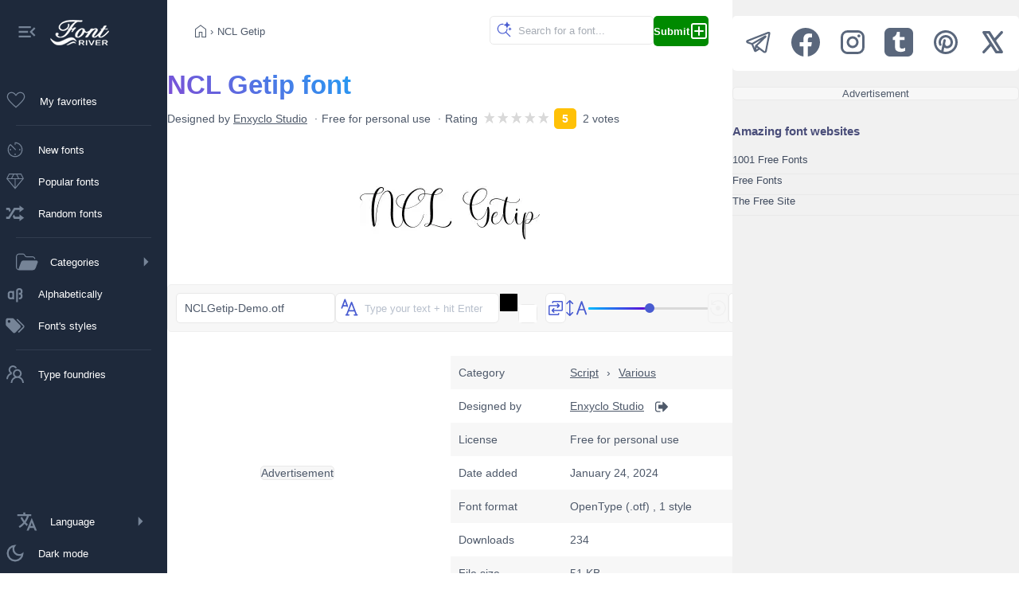

--- FILE ---
content_type: text/html;charset=utf-8
request_url: https://www.fontriver.com/font/ncl_getip/
body_size: 20646
content:
<!DOCTYPE html><html  lang="en"><head><meta charset="utf-8">
<meta name="viewport" content="width=device-width, initial-scale=1">
<script type="importmap">{"imports":{"#entry":"/_nuxt/B7W348XU.js"}}</script>
<title>NCL Getip font by Enxyclo Studio — FontRiver</title>
<script>(function(){const savedTheme=localStorage.getItem('fontriver_'+document.cookie.replace(/(?:(?:^|.*;\s*)guestId\s*=\s*([^;]*).*$)|^.*$/,'$1')+'_theme');const theme=savedTheme?JSON.parse(savedTheme):'light';if(theme === 'dark'){document.documentElement.setAttribute('data-theme','dark');}})();</script>
<style>:root { --app-content-margin: var(--app-menu-width); }</style>
<meta name="description" content="Looking for NCL Getip font designed by Enxyclo Studio? Click here to download the font or create a custom image with your own text online.">
<meta property="fb:page_id" content="464543605426">
<meta property="og:type" content="website">
<meta property="og:logo" content="https://www.fontriver.com/android-chrome-256x256.png">
<meta property="og:url" content="https://www.fontriver.com/font/ncl_getip/">
<meta property="og:locale" content="en_US">
<meta property="og:title" content="NCL Getip font by Enxyclo Studio — FontRiver">
<meta property="og:description" content="Looking for NCL Getip font designed by Enxyclo Studio? Click here to download the font or create a custom image with your own text online.">
<meta property="og:site_name" content="FontRiver">
<meta name="apple-mobile-web-app-title" content="FontRiver">
<meta name="application-name" content="FontRiver">
<meta name="theme-color" content="#1e293b">
<meta name="msapplication-TileColor" content="#1e293b">
<link rel="canonical" href="https://www.fontriver.com/font/ncl_getip/">
<link rel="manifest" href="/manifest.json">
<link rel="apple-touch-icon" size="180x180" href="/apple-touch-icon.png">
<link rel="icon" type="image/png" sizes="32x32" href="/favicon-32x32.png">
<link rel="icon" type="image/png" sizes="192x192" href="/android-chrome-192x192.png">
<link rel="icon" type="image/png" sizes="16x16" href="/favicon-16x16.png">
<link rel="manifest" href="/manifest.json">
<link rel="mask-icon" href="/safari-pinned-tab.svg" color="#1e293b">
<link rel="shortcut icon" href="/favicon.ico">
<link rel="icon" href="/favicon.ico">
<link rel="search" type="application/opensearchdescription+xml" title="FontRiver" href="/opensearch.xml">
<script type="application/ld+json">{"@context":"https://schema.org","@type":"CreativeWorkSeries","name":"NCL Getip font","AggregateRating":{"@type":"AggregateRating","bestRating":5,"ratingValue":5,"worstRating":5,"ratingCount":2}}</script>
<script type="application/ld+json">{"@context":"https://schema.org","@type":"Article","name":"NCL Getip font","description":"Looking for NCL Getip font designed by Enxyclo Studio? Click here to download the font or create a custom image with your own text online.","image":["https://www.fontriver.com/i/fonts/ncl_getip/nclgetip_demo_specimen.webp","https://www.fontriver.com/i/fonts/ncl_getip/nclgetip_demo_waterfall.webp"],"mainEntityOfPage":{"@type":"WebPage","url":"https://www.fontriver.com/font/ncl_getip/"},"author":{"@type":"Person","name":"Enxyclo Studio","url":"https://www.fontriver.com/foundry/enxyclo_studio/"},"dateCreated":"2024-01-24T16:11:56.000000Z","dateModified":"2024-01-24T16:11:56.000000Z","datePublished":"2024-01-24T16:11:56.000000Z","headline":"NCL Getip font by Enxyclo Studio","interactionStatistic":[{"@type":"InteractionCounter","interactionType":{"@type":"DownloadAction"},"userInteractionCount":234}],"publisher":{"@type":"Organization","name":"FontRiver","logo":{"@type":"ImageObject","url":"https://www.fontriver.com/i/logo.png","height":120,"width":120,"caption":"FontRiver Logo"}},"articleSection":"Script"}</script>
<script type="application/ld+json">{"@context":"https://schema.org","@type":"BreadcrumbList","itemListElement":[{"@type":"ListItem","name":"Fonts","item":{"@type":"WebSite","@id":"https://www.fontriver.com/"},"position":1},{"@type":"ListItem","name":"Script","item":{"@type":"CollectionPage","@id":"https://www.fontriver.com/script/"},"position":2},{"@type":"ListItem","name":"Various","item":{"@type":"CollectionPage","@id":"https://www.fontriver.com/script/various/"},"position":3},{"@type":"ListItem","name":"NCL Getip","item":{"@type":"WebPage","@id":"https://www.fontriver.com/font/ncl_getip/"},"position":4}]}</script>
<link rel="stylesheet" href="/_nuxt/entry.C1sRgd0u.css" crossorigin>
<link rel="stylesheet" href="/_nuxt/default.BdTrDWm7.css" crossorigin>
<link rel="stylesheet" href="/_nuxt/index.Dqj_ImJb.css" crossorigin>
<link rel="modulepreload" as="script" crossorigin href="/_nuxt/B7W348XU.js">
<link rel="modulepreload" as="script" crossorigin href="/_nuxt/Dkv4YJYa.js">
<link rel="modulepreload" as="script" crossorigin href="/_nuxt/CgBea2qt.js">
<link rel="modulepreload" as="script" crossorigin href="/_nuxt/DJyF6CHs.js">
<link rel="modulepreload" as="script" crossorigin href="/_nuxt/DtdpY-3R.js">
<link rel="modulepreload" as="script" crossorigin href="/_nuxt/DRaNQGl2.js">
<link rel="modulepreload" as="script" crossorigin href="/_nuxt/9xHp60yR.js">
<link rel="modulepreload" as="script" crossorigin href="/_nuxt/KJkIjmHn.js">
<link rel="modulepreload" as="script" crossorigin href="/_nuxt/MdQnGIVg.js">
<link rel="modulepreload" as="script" crossorigin href="/_nuxt/BUs81Fa9.js">
<link rel="modulepreload" as="script" crossorigin href="/_nuxt/36ULAXhf.js">
<link rel="modulepreload" as="script" crossorigin href="/_nuxt/DXNifYzj.js">
<link rel="modulepreload" as="script" crossorigin href="/_nuxt/04dIgebp.js">
<link rel="modulepreload" as="script" crossorigin href="/_nuxt/BLUTkuYH.js">
<link rel="modulepreload" as="script" crossorigin href="/_nuxt/BjgcwZ29.js">
<link rel="modulepreload" as="script" crossorigin href="/_nuxt/DJ5TcoIA.js">
<link rel="modulepreload" as="script" crossorigin href="/_nuxt/Cn6vDZEp.js">
<link rel="prefetch" as="image" type="image/jpeg" href="/_nuxt/categories-sm.B6_ZHveW.jpg">
<link rel="prefetch" as="script" crossorigin href="/_nuxt/DOE064PF.js">
<link rel="prefetch" as="style" crossorigin href="/_nuxt/YandexAdComponent.BAXwoOVK.css">
<link rel="prefetch" as="script" crossorigin href="/_nuxt/B-97O3NC.js">
<script type="module" src="/_nuxt/B7W348XU.js" crossorigin></script>
<link rel="preload" as="fetch" fetchpriority="low" crossorigin="anonymous" href="/_nuxt/builds/meta/47282073-b967-4a04-9783-d5b102d9db38.json"></head><body><div id="__nuxt"><!--[--><div><nav class="app-menu" aria-label="Main navigation" role="navigation" style="--v095e5093:var(--app-menu-width);" data-v-c8e8b1ba><div class="app-menu-logo tooltip-container" data-v-c8e8b1ba><button title="Collapse menu" class="collapse-btn" data-v-c8e8b1ba><svg xmlns="http://www.w3.org/2000/svg" width="28" height="28" viewBox="0 0 24 24" data-v-c8e8b1ba><path d="M3 18h13v-2H3zm0-5h10v-2H3zm0-7v2h13V6zm18 9.59L17.42 12L21 8.41L19.59 7l-5 5l5 5z" data-v-c8e8b1ba></path></svg></button><a href="/" class="" title="Back to FontRiver&#39;s home" data-v-c8e8b1ba><img src="[data-uri]" width="74" height="32" alt="Back to FontRiver&#39;s home" style="margin-left:15px;" data-v-c8e8b1ba></a></div><a href="/favorites/" class="app-menu-nav rounded tooltip-container" data-v-c8e8b1ba><div class="favorites-container" data-v-c8e8b1ba><svg xmlns="http://www.w3.org/2000/svg" width="30" height="30" viewBox="0 0 24 24" data-v-c8e8b1ba><path d="m12 19.654l-.758-.685q-2.448-2.236-4.05-3.828q-1.601-1.593-2.528-2.81t-1.296-2.2T3 8.15q0-1.908 1.296-3.204T7.5 3.65q1.32 0 2.475.675T12 6.289Q12.87 5 14.025 4.325T16.5 3.65q1.908 0 3.204 1.296T21 8.15q0 .996-.368 1.98q-.369.986-1.296 2.202t-2.519 2.809q-1.592 1.592-4.06 3.828zm0-1.354q2.4-2.17 3.95-3.716t2.45-2.685t1.25-2.015Q20 9.006 20 8.15q0-1.5-1-2.5t-2.5-1q-1.194 0-2.204.682T12.49 7.385h-.978q-.817-1.39-1.817-2.063q-1-.672-2.194-.672q-1.48 0-2.49 1T4 8.15q0 .856.35 1.734t1.25 2.015t2.45 2.675T12 18.3m0-6.825" data-v-c8e8b1ba></path></svg><!----></div><div class="not-tooltip" style="display:flex;flex:1;justify-content:space-between;align-items:center;" data-v-c8e8b1ba>My favorites <!----></div></a><span class="app-menu-spacer" data-v-c8e8b1ba></span><a href="/new_fonts/" class="app-menu-nav rounded tooltip-container" data-v-c8e8b1ba><svg xmlns="http://www.w3.org/2000/svg" width="28" height="28" viewBox="0 0 24 24" data-v-c8e8b1ba><path d="M12 20q-1.649 0-3.108-.626t-2.55-1.716t-1.716-2.55T4 12q0-1.7.625-3.14t1.692-2.51q.243-.24.575-.237t.57.24l5.2 5.2q.14.14.15.344t-.15.364t-.354.16t-.354-.16L6.908 7.215q-.789.881-1.348 2.051Q5 10.436 5 12q0 2.9 2.05 4.95T12 19t4.95-2.05T19 12q0-2.617-1.76-4.651T12.5 5.023V6.5q0 .213-.144.356Q12.212 7 12 7t-.356-.144T11.5 6.5v-2q0-.213.144-.356T12 4q1.649 0 3.108.626t2.55 1.716t1.716 2.55T20 12t-.626 3.108t-1.716 2.55t-2.55 1.716T12 20m-5.001-7.23q-.328 0-.548-.222t-.22-.55t.221-.547t.55-.22t.547.221t.22.55t-.221.547t-.55.22m5 5q-.327 0-.547-.221q-.22-.222-.22-.55t.221-.547t.55-.22t.547.221t.22.55t-.221.547t-.55.22m5-5q-.327 0-.547-.221q-.22-.222-.22-.55t.221-.547t.55-.22t.547.221t.22.55t-.221.547t-.55.22" data-v-c8e8b1ba></path></svg><div class="not-tooltip" data-v-c8e8b1ba>New fonts</div></a><a href="/most_popular_fonts/" class="app-menu-nav rounded tooltip-container" data-v-c8e8b1ba><svg xmlns="http://www.w3.org/2000/svg" width="28" height="28" viewBox="0 0 24 24" data-v-c8e8b1ba><path d="M12 20.212L2.596 8.923L5.308 3.5h13.384l2.712 5.423zM8.817 8.5h6.366l-2-4h-2.366zm2.683 9.56V9.5H4.392zm1 0l7.108-8.56H12.5zm3.792-9.56h3.766l-2-4h-3.766zm-12.35 0h3.766l2-4H5.942z" data-v-c8e8b1ba></path></svg><div class="not-tooltip" data-v-c8e8b1ba>Popular fonts</div></a><a href="/random_fonts/" class="app-menu-nav rounded tooltip-container" data-v-c8e8b1ba><svg xmlns="http://www.w3.org/2000/svg" width="28" height="28" viewBox="0 0 20 20" data-v-c8e8b1ba><path d="M18 6.01L14 9V7h-4l-5 8H2v-2h2l5-8h5V3zM2 5h3l1.15 2.17l-1.12 1.8L4 7H2zm16 9.01L14 17v-2H9l-1.15-2.17l1.12-1.8L10 13h4v-2z" data-v-c8e8b1ba></path></svg><div class="not-tooltip" data-v-c8e8b1ba>Random fonts</div></a><span class="app-menu-spacer" data-v-c8e8b1ba></span><details class="categories tooltip-container" data-v-c8e8b1ba><summary class="rounded" data-v-c8e8b1ba><svg xmlns="http://www.w3.org/2000/svg" width="28" height="28" viewBox="0 0 24 24" data-v-c8e8b1ba><path fill="currentColor" d="M7.87 4.06c-.196-.06-.421-.065-1.08-.065H5.3c-.848 0-1.45 0-1.93.04c-.469.038-.767.111-1.01.232a2.5 2.5 0 0 0-1.09 1.09c-.122.24-.195.536-.233 1.01c-.039.475-.04 1.08-.04 1.93v7.4c0 .849.001 1.45.04 1.93c.038.47.112.768.233 1.01c.24.47.622.854 1.09 1.09c.1.052.21.094.339.129l2.84-7.72a2.51 2.51 0 0 1 2.35-1.64h14.2c1.04 0 1.77 1.04 1.41 2.02l-2.28 6.19a3.495 3.495 0 0 1-3.28 2.29h-12.6c-.821 0-1.47 0-1.99-.043c-.531-.043-.975-.134-1.38-.34a3.52 3.52 0 0 1-1.53-1.53c-.205-.402-.296-.846-.339-1.38c-.043-.52-.043-1.17-.043-1.99v-7.44c0-.82 0-1.47.043-1.99c.043-.53.134-.974.339-1.38a3.52 3.52 0 0 1 1.53-1.53c.403-.204.847-.295 1.38-.338c.521-.043 1.17-.043 1.99-.043h1.58c.555 0 .938 0 1.29.108a2.5 2.5 0 0 1 .861.461c.288.237.5.556.808 1.02l.141.212c.365.547.493.731.652.861c.152.125.328.22.517.276c.196.06.421.065 1.08.065h3.81c.683 0 1.22 0 1.66.03c.444.03.817.093 1.16.237a3.5 3.5 0 0 1 1.89 1.89q.056.135.096.277c.085.293-.159.563-.464.563c-.25 0-.452-.187-.542-.421l-.014-.036a2.5 2.5 0 0 0-1.35-1.35c-.205-.085-.456-.136-.849-.163c-.397-.027-.902-.027-1.61-.027h-3.86c-.555 0-.938 0-1.29-.108a2.5 2.5 0 0 1-.86-.461c-.289-.237-.5-.556-.809-1.02l-.14-.212c-.366-.547-.494-.731-.653-.861a1.5 1.5 0 0 0-.517-.276z" data-v-c8e8b1ba></path></svg><span class="not-tooltip" data-v-c8e8b1ba>Categories</span><svg style="margin-left:auto;" xmlns="http://www.w3.org/2000/svg" width="28" height="28" viewBox="0 0 24 24" data-v-c8e8b1ba><path fill="currentColor" d="m10 17l5-5l-5-5z" data-v-c8e8b1ba></path></svg></summary><ul data-v-c8e8b1ba><li data-v-c8e8b1ba><a href="/basic/" class="category basic rounded" data-v-c8e8b1ba>Basic</a></li><li data-v-c8e8b1ba><a href="/dingbats/" class="category dingbats rounded" data-v-c8e8b1ba>Dingbats</a></li><li data-v-c8e8b1ba><a href="/fancy/" class="category fancy rounded" data-v-c8e8b1ba>Fancy</a></li><li data-v-c8e8b1ba><a href="/foreign_look/" class="category foreign rounded" data-v-c8e8b1ba>Foreign look</a></li><li data-v-c8e8b1ba><a href="/gothic/" class="category gothic rounded" data-v-c8e8b1ba>Gothic</a></li><li data-v-c8e8b1ba><a href="/holiday/" class="category holiday rounded" data-v-c8e8b1ba>Holiday</a></li><li data-v-c8e8b1ba><a href="/script/" class="category script rounded" data-v-c8e8b1ba>Script</a></li><li data-v-c8e8b1ba><a href="/techno/" class="category techno rounded" data-v-c8e8b1ba>Techno</a></li></ul></details><a href="/a_fonts/" class="app-menu-nav rounded tooltip-container" data-v-c8e8b1ba><svg xmlns="http://www.w3.org/2000/svg" width="28" height="28" viewBox="0 0 24 24" data-v-c8e8b1ba><path d="M16 6c-1.64 0-3 1.36-3 3v12h2V9c0-.57.43-1 1-1h1c.57 0 1 .43 1 1v1c0 .57-.43 1-1 1h-1v2h1c.57 0 1 .43 1 1v1c0 .57-.43 1-1 1h-1v2h1c1.65 0 3-1.35 3-3v-1c0-.82-.41-1.54-1-2c.59-.46 1-1.18 1-2V9c0-1.64-1.35-3-3-3M7 9c-1.64 0-3 1.36-3 3v3c0 1.65 1.36 3 3 3h.7c.5 0 .95-.19 1.3-.5v.5h2V9H9v.5c-.35-.31-.8-.5-1.3-.5M7 11h1c.57 0 1 .43 1 1v3c0 .57-.43 1-1 1H7c-.57 0-1-.43-1-1v-3c0-.57.43-1 1-1" data-v-c8e8b1ba></path></svg><div class="not-tooltip" data-v-c8e8b1ba>Alphabetically</div></a><a href="/categories/" class="app-menu-nav rounded tooltip-container" data-v-c8e8b1ba><svg xmlns="http://www.w3.org/2000/svg" width="28" height="28" viewBox="0 0 24 24" data-v-c8e8b1ba><path d="M5.5 9A1.5 1.5 0 0 0 7 7.5A1.5 1.5 0 0 0 5.5 6A1.5 1.5 0 0 0 4 7.5A1.5 1.5 0 0 0 5.5 9m11.91 2.58c.36.36.59.86.59 1.42c0 .55-.22 1.05-.59 1.41l-5 5a1.996 1.996 0 0 1-2.83 0l-6.99-6.99C2.22 12.05 2 11.55 2 11V6c0-1.11.89-2 2-2h5c.55 0 1.05.22 1.41.58zm-3.87-5.87l1-1l6.87 6.87c.37.36.59.87.59 1.42s-.22 1.05-.58 1.41l-5.38 5.38l-1-1L20.75 13z" data-v-c8e8b1ba></path></svg><div class="not-tooltip" data-v-c8e8b1ba>Font&#39;s styles</div></a><span class="app-menu-spacer" data-v-c8e8b1ba></span><a href="/foundries/" class="app-menu-nav rounded tooltip-container" data-v-c8e8b1ba><svg xmlns="http://www.w3.org/2000/svg" width="28" height="28" viewBox="0 0 1024 1024" data-v-c8e8b1ba><path d="M824.2 699.9a301.6 301.6 0 0 0-86.4-60.4C783.1 602.8 812 546.8 812 484c0-110.8-92.4-201.7-203.2-200c-109.1 1.7-197 90.6-197 200c0 62.8 29 118.8 74.2 155.5a301 301 0 0 0-86.4 60.4C345 754.6 314 826.8 312 903.8a8 8 0 0 0 8 8.2h56c4.3 0 7.9-3.4 8-7.7c1.9-58 25.4-112.3 66.7-153.5A226.62 226.62 0 0 1 612 684c60.9 0 118.2 23.7 161.3 66.8C814.5 792 838 846.3 840 904.3c.1 4.3 3.7 7.7 8 7.7h56a8 8 0 0 0 8-8.2c-2-77-33-149.2-87.8-203.9M612 612c-34.2 0-66.4-13.3-90.5-37.5a126.86 126.86 0 0 1-37.5-91.8c.3-32.8 13.4-64.5 36.3-88c24-24.6 56.1-38.3 90.4-38.7c33.9-.3 66.8 12.9 91 36.6c24.8 24.3 38.4 56.8 38.4 91.4c0 34.2-13.3 66.3-37.5 90.5A127.3 127.3 0 0 1 612 612M361.5 510.4c-.9-8.7-1.4-17.5-1.4-26.4c0-15.9 1.5-31.4 4.3-46.5c.7-3.6-1.2-7.3-4.5-8.8c-13.6-6.1-26.1-14.5-36.9-25.1a127.54 127.54 0 0 1-38.7-95.4c.9-32.1 13.8-62.6 36.3-85.6c24.7-25.3 57.9-39.1 93.2-38.7c31.9.3 62.7 12.6 86 34.4c7.9 7.4 14.7 15.6 20.4 24.4c2 3.1 5.9 4.4 9.3 3.2c17.6-6.1 36.2-10.4 55.3-12.4c5.6-.6 8.8-6.6 6.3-11.6c-32.5-64.3-98.9-108.7-175.7-109.9c-110.9-1.7-203.3 89.2-203.3 199.9c0 62.8 28.9 118.8 74.2 155.5c-31.8 14.7-61.1 35-86.5 60.4c-54.8 54.7-85.8 126.9-87.8 204a8 8 0 0 0 8 8.2h56.1c4.3 0 7.9-3.4 8-7.7c1.9-58 25.4-112.3 66.7-153.5c29.4-29.4 65.4-49.8 104.7-59.7c3.9-1 6.5-4.7 6-8.7" data-v-c8e8b1ba></path></svg><div class="not-tooltip" data-v-c8e8b1ba>Type foundries</div></a><details class="languages tooltip-container" data-v-c8e8b1ba><summary class="rounded" data-v-c8e8b1ba><svg xmlns="http://www.w3.org/2000/svg" width="28" height="28" viewBox="0 0 512 512" data-v-c8e8b1ba><path d="M363 176L246 464h47.24l24.49-58h90.54l24.49 58H480Zm-26.69 186L363 279.85L389.69 362ZM272 320c-.25-.19-20.59-15.77-45.42-42.67c39.58-53.64 62-114.61 71.15-143.33H352V90H214V48h-44v42H32v44h219.25c-9.52 26.95-27.05 69.5-53.79 108.36c-32.68-43.44-47.14-75.88-47.33-76.22L143 152l-38 22l6.87 13.86c.89 1.56 17.19 37.9 54.71 86.57c.92 1.21 1.85 2.39 2.78 3.57c-49.72 56.86-89.15 79.09-89.66 79.47L64 368l23 36l19.3-11.47c2.2-1.67 41.33-24 92-80.78c24.52 26.28 43.22 40.83 44.3 41.67L255 362Z" data-v-c8e8b1ba></path></svg><span class="not-tooltip" data-v-c8e8b1ba>Language</span><svg style="margin-left:auto;" xmlns="http://www.w3.org/2000/svg" width="28" height="28" viewBox="0 0 24 24" data-v-c8e8b1ba><path fill="currentColor" d="m10 17l5-5l-5-5z" data-v-c8e8b1ba></path></svg></summary><ul class="rounded" data-v-c8e8b1ba><!--[--><li class="rounded" data-v-c8e8b1ba><div class="selected-lang" data-v-c8e8b1ba><svg xmlns="http://www.w3.org/2000/svg" width="24" height="24" viewBox="0 0 24 24" data-v-c8e8b1ba><path d="M9 16.17L4.83 12l-1.42 1.41L9 19L21 7l-1.41-1.41z" data-v-c8e8b1ba></path></svg> English</div></li><li class="rounded" data-v-c8e8b1ba><a href="https://de.fontriver.com/font/ncl_getip/" data-v-c8e8b1ba><span style="margin-left:38px;" data-v-c8e8b1ba>Deutsch</span></a></li><li class="rounded" data-v-c8e8b1ba><a href="https://es.fontriver.com/font/ncl_getip/" data-v-c8e8b1ba><span style="margin-left:38px;" data-v-c8e8b1ba>Español</span></a></li><li class="rounded" data-v-c8e8b1ba><a href="https://fr.fontriver.com/font/ncl_getip/" data-v-c8e8b1ba><span style="margin-left:38px;" data-v-c8e8b1ba>Français</span></a></li><li class="rounded" data-v-c8e8b1ba><a href="https://it.fontriver.com/font/ncl_getip/" data-v-c8e8b1ba><span style="margin-left:38px;" data-v-c8e8b1ba>Italiano</span></a></li><li class="rounded" data-v-c8e8b1ba><a href="https://ru.fontriver.com/font/ncl_getip/" data-v-c8e8b1ba><span style="margin-left:38px;" data-v-c8e8b1ba>Русский</span></a></li><li class="rounded" data-v-c8e8b1ba><a href="https://pl.fontriver.com/font/ncl_getip/" data-v-c8e8b1ba><span style="margin-left:38px;" data-v-c8e8b1ba>Polski</span></a></li><li class="rounded" data-v-c8e8b1ba><a href="https://cz.fontriver.com/font/ncl_getip/" data-v-c8e8b1ba><span style="margin-left:38px;" data-v-c8e8b1ba>Česky</span></a></li><li class="rounded" data-v-c8e8b1ba><a href="https://pt.fontriver.com/font/ncl_getip/" data-v-c8e8b1ba><span style="margin-left:38px;" data-v-c8e8b1ba>Português</span></a></li><li class="rounded" data-v-c8e8b1ba><a href="https://tr.fontriver.com/font/ncl_getip/" data-v-c8e8b1ba><span style="margin-left:38px;" data-v-c8e8b1ba>Türkçe</span></a></li><!--]--></ul></details><button class="app-menu-nav rounded tooltip-container" data-v-c8e8b1ba><!--[--><svg xmlns="http://www.w3.org/2000/svg" width="28" height="28" viewBox="0 0 24 24" data-v-c8e8b1ba><path fill="currentColor" d="M12 21q-3.75 0-6.375-2.625T3 12t2.625-6.375T12 3q.35 0 .688.025t.662.075q-1.025.725-1.638 1.888T11.1 7.5q0 2.25 1.575 3.825T16.5 12.9q1.375 0 2.525-.613T20.9 10.65q.05.325.075.662T21 12q0 3.75-2.625 6.375T12 21m0-2q2.2 0 3.95-1.213t2.55-3.162q-.5.125-1 .2t-1 .075q-3.075 0-5.238-2.163T9.1 7.5q0-.5.075-1t.2-1q-1.95.8-3.163 2.55T5 12q0 2.9 2.05 4.95T12 19m-.25-6.75" data-v-c8e8b1ba></path></svg><span class="not-tooltip" data-v-c8e8b1ba>Dark mode</span><!--]--></button></nav><div class="app-content"><!--[--><div></div><!--[--><main class="content-main" data-v-37753252><nav class="navigation" aria-label="Breadcrumb" data-v-37753252><div class="navigation-line1"><!--[--><a href="/" class="" aria-label="Home"><svg xmlns="http://www.w3.org/2000/svg" width="24" height="24" viewBox="0 0 24 24"><path d="M6 19h3.692v-5.884h4.616V19H18v-9l-6-4.538L6 10zm-1 1V9.5l7-5.288L19 9.5V20h-5.692v-5.884h-2.616V20zm7-7.77"></path></svg></a> › <span class="nav-text" aria-current="page">NCL Getip</span><!--]--></div><div class="navigation-line2"><div class="search-container rounded"><input value="" class="search rounded" placeholder="Search for a font..."><svg class="magnifier" xmlns="http://www.w3.org/2000/svg" width="22" height="22" viewBox="0 0 48 48"><path d="M29.833 13.112a5.36 5.36 0 0 0-2.544-1.805l-2.603-.845a1.028 1.028 0 0 1 0-1.937l2.602-.845a5.36 5.36 0 0 0 3.323-3.33l.022-.064l.846-2.6a1.027 1.027 0 0 1 1.938 0l.846 2.6A5.36 5.36 0 0 0 37.66 7.68l2.602.845l.052.013a1.028 1.028 0 0 1 0 1.937l-2.602.845a5.36 5.36 0 0 0-3.397 3.394l-.846 2.6l-.025.064a1.027 1.027 0 0 1-1.538.433a1.03 1.03 0 0 1-.375-.497l-.846-2.6a5.4 5.4 0 0 0-.852-1.602m14.776 6.872l-1.378-.448a2.84 2.84 0 0 1-1.797-1.796l-.448-1.377a.544.544 0 0 0-1.027 0l-.448 1.377a2.84 2.84 0 0 1-1.77 1.796l-1.378.448a.545.545 0 0 0 0 1.025l1.378.448q.227.075.438.188l.003.015a2.84 2.84 0 0 1 1.357 1.61l.448 1.377a.545.545 0 0 0 1.01.039v-.01l.016-.039l.448-1.377a2.84 2.84 0 0 1 1.798-1.796l1.378-.448a.545.545 0 0 0 0-1.025zM20 6c1.445 0 2.84.219 4.15.626l-.076.024a3.1 3.1 0 0 0-1.51 1.12a3 3 0 0 0-.448.924A11.6 11.6 0 0 0 20 8.5C13.649 8.5 8.5 13.649 8.5 20S13.649 31.5 20 31.5S31.5 26.351 31.5 20l-.002-.206a3 3 0 0 0 2.496-.209Q34 19.792 34 20a13.94 13.94 0 0 1-3.256 8.976l10.89 10.89a1.25 1.25 0 1 1-1.768 1.768l-10.89-10.89A13.94 13.94 0 0 1 20 34c-7.732 0-14-6.268-14-14S12.268 6 20 6"></path></svg></div><a href="/submit/" class="nav-btn green rounded"><strong>Submit</strong><svg xmlns="http://www.w3.org/2000/svg" width="24" height="24" viewBox="0 0 24 24"><g><path d="M12 6a1 1 0 0 1 1 1v4h4a1 1 0 1 1 0 2h-4v4a1 1 0 1 1-2 0v-4H7a1 1 0 1 1 0-2h4V7a1 1 0 0 1 1-1"></path><path fill-rule="evenodd" d="M5 22a3 3 0 0 1-3-3V5a3 3 0 0 1 3-3h14a3 3 0 0 1 3 3v14a3 3 0 0 1-3 3zm-1-3a1 1 0 0 0 1 1h14a1 1 0 0 0 1-1V5a1 1 0 0 0-1-1H5a1 1 0 0 0-1 1z" clip-rule="evenodd"></path></g></svg></a></div></nav><!--[--><article class="container font-title mb30" data-v-37753252><header class="font-title-part1" data-v-37753252><h1 class="colored" data-v-37753252>NCL Getip font</h1><ul data-v-37753252><li data-v-37753252>Designed by <a href="/foundry/enxyclo_studio/" class="" data-v-37753252>Enxyclo Studio</a></li><li data-v-37753252>Free for personal use</li><li class="rating-wrap" data-v-37753252>Rating   <div class="nuxt-rating-wrapper" data-v-37753252 data-v-038f2b51><!--[--><span class="nuxt-rating-pointer skeleton-pulse nuxt-rating-star" style="margin-right:2px;" data-v-038f2b51><div step="100" data-v-038f2b51 data-v-f0c63eac><svg class="nuxt-rating-star-svg" height="15" width="15" viewBox="0 0 43.56 43.56" data-v-f0c63eac><linearGradient id="#d8d8d8" x1="0" x2="100%" y1="0" y2="0" data-v-f0c63eac><stop offset="100%" stop-color="#d8d8d8" stop-opacity="1" data-v-f0c63eac></stop><stop offset="100%" stop-color="#d8d8d8" stop-opacity="1" data-v-f0c63eac></stop></linearGradient><polygon height="15" width="15" points="19.8,2.2,6.6,43.56,39.6,17.16,0,17.16,33,43.56" fill="url(##d8d8d8)" stroke="#d8d8d8" stroke-width="0" stroke-linejoin="miter" data-v-f0c63eac></polygon><polygon points="19.8,2.2,6.6,43.56,39.6,17.16,0,17.16,33,43.56" fill="url(##d8d8d8)" data-v-f0c63eac></polygon></svg></div></span><span class="nuxt-rating-pointer skeleton-pulse nuxt-rating-star" style="margin-right:2px;" data-v-038f2b51><div step="100" data-v-038f2b51 data-v-f0c63eac><svg class="nuxt-rating-star-svg" height="15" width="15" viewBox="0 0 43.56 43.56" data-v-f0c63eac><linearGradient id="#d8d8d8" x1="0" x2="100%" y1="0" y2="0" data-v-f0c63eac><stop offset="100%" stop-color="#d8d8d8" stop-opacity="1" data-v-f0c63eac></stop><stop offset="100%" stop-color="#d8d8d8" stop-opacity="1" data-v-f0c63eac></stop></linearGradient><polygon height="15" width="15" points="19.8,2.2,6.6,43.56,39.6,17.16,0,17.16,33,43.56" fill="url(##d8d8d8)" stroke="#d8d8d8" stroke-width="0" stroke-linejoin="miter" data-v-f0c63eac></polygon><polygon points="19.8,2.2,6.6,43.56,39.6,17.16,0,17.16,33,43.56" fill="url(##d8d8d8)" data-v-f0c63eac></polygon></svg></div></span><span class="nuxt-rating-pointer skeleton-pulse nuxt-rating-star" style="margin-right:2px;" data-v-038f2b51><div step="100" data-v-038f2b51 data-v-f0c63eac><svg class="nuxt-rating-star-svg" height="15" width="15" viewBox="0 0 43.56 43.56" data-v-f0c63eac><linearGradient id="#d8d8d8" x1="0" x2="100%" y1="0" y2="0" data-v-f0c63eac><stop offset="100%" stop-color="#d8d8d8" stop-opacity="1" data-v-f0c63eac></stop><stop offset="100%" stop-color="#d8d8d8" stop-opacity="1" data-v-f0c63eac></stop></linearGradient><polygon height="15" width="15" points="19.8,2.2,6.6,43.56,39.6,17.16,0,17.16,33,43.56" fill="url(##d8d8d8)" stroke="#d8d8d8" stroke-width="0" stroke-linejoin="miter" data-v-f0c63eac></polygon><polygon points="19.8,2.2,6.6,43.56,39.6,17.16,0,17.16,33,43.56" fill="url(##d8d8d8)" data-v-f0c63eac></polygon></svg></div></span><span class="nuxt-rating-pointer skeleton-pulse nuxt-rating-star" style="margin-right:2px;" data-v-038f2b51><div step="100" data-v-038f2b51 data-v-f0c63eac><svg class="nuxt-rating-star-svg" height="15" width="15" viewBox="0 0 43.56 43.56" data-v-f0c63eac><linearGradient id="#d8d8d8" x1="0" x2="100%" y1="0" y2="0" data-v-f0c63eac><stop offset="100%" stop-color="#d8d8d8" stop-opacity="1" data-v-f0c63eac></stop><stop offset="100%" stop-color="#d8d8d8" stop-opacity="1" data-v-f0c63eac></stop></linearGradient><polygon height="15" width="15" points="19.8,2.2,6.6,43.56,39.6,17.16,0,17.16,33,43.56" fill="url(##d8d8d8)" stroke="#d8d8d8" stroke-width="0" stroke-linejoin="miter" data-v-f0c63eac></polygon><polygon points="19.8,2.2,6.6,43.56,39.6,17.16,0,17.16,33,43.56" fill="url(##d8d8d8)" data-v-f0c63eac></polygon></svg></div></span><span class="nuxt-rating-pointer skeleton-pulse nuxt-rating-star" style="margin-right:0;" data-v-038f2b51><div step="100" data-v-038f2b51 data-v-f0c63eac><svg class="nuxt-rating-star-svg" height="15" width="15" viewBox="0 0 43.56 43.56" data-v-f0c63eac><linearGradient id="#d8d8d8" x1="0" x2="100%" y1="0" y2="0" data-v-f0c63eac><stop offset="100%" stop-color="#d8d8d8" stop-opacity="1" data-v-f0c63eac></stop><stop offset="100%" stop-color="#d8d8d8" stop-opacity="1" data-v-f0c63eac></stop></linearGradient><polygon height="15" width="15" points="19.8,2.2,6.6,43.56,39.6,17.16,0,17.16,33,43.56" fill="url(##d8d8d8)" stroke="#d8d8d8" stroke-width="0" stroke-linejoin="miter" data-v-f0c63eac></polygon><polygon points="19.8,2.2,6.6,43.56,39.6,17.16,0,17.16,33,43.56" fill="url(##d8d8d8)" data-v-f0c63eac></polygon></svg></div></span><!--]--></div><!--[--><span class="current total rounded" data-v-37753252><strong data-v-37753252>5</strong></span>   <!--[-->2 votes<!--]--><!--]--></li></ul></header></article><section class="container custom-preview" style="background-color:#FFFFFF;" data-v-37753252><img src="/i/fonts/ncl_getip/nclgetip_demo_preview.webp" width="226" height="67" class="" alt="NCL Getip" data-v-37753252></section><div class="settings-container" data-v-37753252><section class="settings rounded"><!----><!----><div class="file-selector-wrapper"><div class="font-file rounded">NCLGetip-Demo.otf</div><!----></div><div class="settings-spacer"></div><div class="text-wrapper rounded"><input value="" id="text" class="text rounded" aria-label="Custom text for font&#39;s previews" title="Change the text shown in the images" placeholder="Type your text + hit Enter"><svg class="text-svg" xmlns="http://www.w3.org/2000/svg" width="28" height="28" viewBox="0 0 16 16"><path d="M4.75 2a.5.5 0 0 1 .469.324L6.945 6.93l-.543 1.399l-.311-.83H3.41l-.442 1.177a.5.5 0 0 1-.936-.352l2.25-6A.5.5 0 0 1 4.75 2m-.965 4.499h1.93L4.75 3.924zm2.918 3.816l-.008.022L5.66 13H5.5a.5.5 0 0 0 0 1h.431a.5.5 0 0 0 .138 0H7.5a.5.5 0 0 0 0-1h-.767l.774-1.993h3.984l.776 1.998h-.764a.5.5 0 1 0 0 1h2.003a.5.5 0 0 0 0-1h-.166L9.965 4.319a.5.5 0 0 0-.932 0zm4.4-.308H7.895L9.499 5.88z"></path></svg></div><div class="colors-wrapper"><input value="#000000" type="color" id="color" title="Text color" class="rounded"><input value="#FFFFFF" type="color" id="bg" title="Background color" class="rounded"><button class="swap rounded" title="Swap colors"><svg xmlns="http://www.w3.org/2000/svg" width="24" height="24" viewBox="0 0 256 256"><path d="M224 48v104a16 16 0 0 1-16 16H99.31l10.35 10.34a8 8 0 0 1-11.32 11.32l-24-24a8 8 0 0 1 0-11.32l24-24a8 8 0 0 1 11.32 11.32L99.31 152H208V48H96v8a8 8 0 0 1-16 0v-8a16 16 0 0 1 16-16h112a16 16 0 0 1 16 16m-56 144a8 8 0 0 0-8 8v8H48V104h108.69l-10.35 10.34a8 8 0 0 0 11.32 11.32l24-24a8 8 0 0 0 0-11.32l-24-24a8 8 0 0 0-11.32 11.32L156.69 88H48a16 16 0 0 0-16 16v104a16 16 0 0 0 16 16h112a16 16 0 0 0 16-16v-8a8 8 0 0 0-8-8"></path></svg></button></div><div class="range-wrapper rounded"><label class="slider-label" for="size"><svg xmlns="http://www.w3.org/2000/svg" width="28" height="28" viewBox="0 0 15 15"><path fill-rule="evenodd" d="M2.782 2.217a.4.4 0 0 0-.565 0l-2 2a.4.4 0 0 0 .565.566L2.1 3.466v8.068L.782 10.217a.4.4 0 0 0-.565.566l2 2a.4.4 0 0 0 .565 0l2-2a.4.4 0 0 0-.565-.566l-1.318 1.317V3.466l1.318 1.317a.4.4 0 0 0 .565-.566zm7.718.533a.5.5 0 0 1 .47.33l3 8.32a.5.5 0 0 1-.94.34l-.982-2.724H8.952l-.982 2.723a.5.5 0 0 1-.94-.34l3-8.319a.5.5 0 0 1 .47-.33m0 1.974l1.241 3.442H9.26z" clip-rule="evenodd"></path></svg><!----></label><input value="56" style="background:linear-gradient(to right, #00bbff, #5a11d8 46%, var(--slider-bg) 56%);" type="range" min="10" max="99" id="size" class="range-input" title="Font size" role="slider" aria-orientation="horizontal" aria-valuemin="10.0" aria-valuemax="100.0" aria-valuenow="56" aria-valuetext="56"></div><button disabled class="disabled reset rounded" title="Reset to default"><svg xmlns="http://www.w3.org/2000/svg" width="24" height="24" viewBox="0 0 21 21"><g fill="none" fill-rule="evenodd" stroke-linecap="round" stroke-linejoin="round" transform="matrix(0 1 1 0 2.5 2.5)"><path d="M3.987 1.078A8 8 0 1 0 8 0"></path><circle cx="8" cy="8" r="2"></circle><path d="M4 5V1H0"></path></g></svg></button><button class="share rounded" title="Share this page"><svg xmlns="http://www.w3.org/2000/svg" width="24" height="24" viewBox="0 0 24 24"><g fill="none" stroke-width="1.5"><path d="M9 12a2.5 2.5 0 1 1-5 0a2.5 2.5 0 0 1 5 0Z"></path><path stroke-linecap="round" d="M14 6.5L9 10m5 7.5L9 14"></path><path d="M19 18.5a2.5 2.5 0 1 1-5 0a2.5 2.5 0 0 1 5 0Zm0-13a2.5 2.5 0 1 1-5 0a2.5 2.5 0 0 1 5 0Z"></path></g></svg></button></section><div class="modal-overlay" style="display:none;"><div class="modal"><h3 class="colored">Share this with anyone!</h3><div class="social-container"><a class="social rounded facebook" target="_blank" href="https://www.facebook.com/sharer/sharer.php?u=https%3A%2F%2Fwww.fontriver.com%2Ffont%2Fncl_getip%2F"><svg class="icon" xmlns="http://www.w3.org/2000/svg" width="32" height="32" viewBox="0 0 16 16"><path class="filled" d="M16 8.049c0-4.446-3.582-8.05-8-8.05C3.58 0-.002 3.603-.002 8.05c0 4.017 2.926 7.347 6.75 7.951v-5.625h-2.03V8.05H6.75V6.275c0-2.017 1.195-3.131 3.022-3.131c.876 0 1.791.157 1.791.157v1.98h-1.009c-.993 0-1.303.621-1.303 1.258v1.51h2.218l-.354 2.326H9.25V16c3.824-.604 6.75-3.934 6.75-7.951"></path></svg> Facebook </a><a class="social rounded pinterest" target="_blank" href="https://pinterest.com/pin/create/button/?url=https%3A%2F%2Fwww.fontriver.com%2Ffont%2Fncl_getip%2F"><svg class="icon" xmlns="http://www.w3.org/2000/svg" width="32" height="32" viewBox="0 0 24 24"><g fill="none" fill-rule="evenodd"><path d="M24 0v24H0V0zM12.593 23.258l-.011.002l-.071.035l-.02.004l-.014-.004l-.071-.035q-.016-.005-.024.005l-.004.01l-.017.428l.005.02l.01.013l.104.074l.015.004l.012-.004l.104-.074l.012-.016l.004-.017l-.017-.427q-.004-.016-.017-.018m.265-.113l-.013.002l-.185.093l-.01.01l-.003.011l.018.43l.005.012l.008.007l.201.093q.019.005.029-.008l.004-.014l-.034-.614q-.005-.019-.02-.022m-.715.002a.02.02 0 0 0-.027.006l-.006.014l-.034.614q.001.018.017.024l.015-.002l.201-.093l.01-.008l.004-.011l.017-.43l-.003-.012l-.01-.01z"></path><path class="filled" d="M12 2C6.477 2 2 6.477 2 12s4.477 10 10 10s10-4.477 10-10S17.523 2 12 2M4 12a8 8 0 1 1 6.077 7.767l.718-3.374c.687.596 1.54.823 2.359.808c.898-.017 1.8-.32 2.555-.795c.752-.473 1.424-1.16 1.792-2.007A6 6 0 1 0 6.5 14.4a1 1 0 1 0 1.832-.8A4 4 0 1 1 16 12c0 1.095-.41 2.117-1.357 2.713c-.488.308-1.039.48-1.526.488c-.477.01-.842-.134-1.095-.399c-.248-.26-.521-.762-.521-1.702c0-.6.229-1.1.503-2.392a1 1 0 1 0-1.956-.416l-1.86 8.743A8 8 0 0 1 4 12"></path></g></svg> Pinterest </a><a class="social rounded tumblr" target="_blank" href="https://tumblr.com/widgets/share/tool?canonicalUrl=https%3A%2F%2Fwww.fontriver.com%2Ffont%2Fncl_getip%2F"><svg class="icon" xmlns="http://www.w3.org/2000/svg" width="32" height="32" viewBox="0 0 1000 1000"><path class="filled" d="M192.906 0C86.033 0 0 86.033 0 192.906v614.188C0 913.967 86.033 1000 192.906 1000h614.188C913.967 1000 1000 913.967 1000 807.094V192.906C1000 86.033 913.967 0 807.094 0zm242.031 141.406h99.125v176.188H699.5v109.438H534.062v178.75c0 40.402 2.146 66.359 6.438 77.844c4.267 11.464 12.248 20.616 23.875 27.469c15.423 9.244 33.039 13.875 52.906 13.875c35.278 0 70.392-11.489 105.313-34.438V800.47c-29.797 14.028-56.746 23.917-80.875 29.563c-24.156 5.645-50.276 8.469-78.344 8.469c-31.852 0-60.043-4.057-84.531-12.094c-24.487-8.059-45.358-19.539-62.656-34.406c-17.299-14.912-29.297-30.745-35.969-47.531c-6.68-16.765-10-41.089-10-72.938v-244.5h-77.063v-98.656c27.378-8.899 50.87-21.624 70.375-38.25c19.535-16.601 35.192-36.551 47-59.844c11.825-23.272 19.963-52.921 24.406-88.875z"></path></svg> Tumblr </a><a class="social rounded telegram" target="_blank" href="https://t.me/share/url?url=https%3A%2F%2Fwww.fontriver.com%2Ffont%2Fncl_getip%2F"><svg class="icon" xmlns="http://www.w3.org/2000/svg" width="32" height="32" viewBox="0 0 24 24"><path class="filled" fill-rule="evenodd" d="M5.788 14.02a.746.746 0 0 0 .132.031a456.056 456.056 0 0 1 .844 2.002c.503 1.202 1.01 2.44 1.121 2.796c.139.438.285.736.445.94c.083.104.178.196.29.266a.88.88 0 0 0 .186.088c.32.12.612.07.795.009a1.313 1.313 0 0 0 .304-.15L9.91 20l2.826-1.762l3.265 2.502c.048.037.1.068.156.093c.392.17.772.23 1.13.182c.356-.05.639-.199.85-.368a1.992 1.992 0 0 0 .564-.728l.009-.022l.003-.008l.002-.004v-.002l.001-.001a.756.756 0 0 0 .04-.133l2.98-15.025a.752.752 0 0 0 .014-.146c0-.44-.166-.859-.555-1.112c-.334-.217-.705-.227-.94-.209c-.252.02-.486.082-.643.132a3.458 3.458 0 0 0-.26.094l-.011.005l-16.714 6.556l-.002.001a2.296 2.296 0 0 0-.167.069a2.522 2.522 0 0 0-.38.212c-.227.155-.75.581-.661 1.285c.07.56.454.905.689 1.071c.128.091.25.156.34.199c.04.02.126.054.163.07l.01.003zm14.138-9.152h-.002a.785.785 0 0 1-.026.011L3.164 11.444a.818.818 0 0 1-.026.01l-.01.003a1.126 1.126 0 0 0-.09.04a.851.851 0 0 0 .086.043l3.142 1.058a.75.75 0 0 1 .16.076l10.377-6.075l.01-.005a1.59 1.59 0 0 1 .124-.068c.072-.037.187-.091.317-.131c.09-.028.357-.107.645-.014a.854.854 0 0 1 .588.689a.84.84 0 0 1 .003.424c-.07.275-.262.489-.437.653c-.15.14-2.096 2.016-4.015 3.868l-2.613 2.52l-.465.45l5.872 4.502a.536.536 0 0 0 .251.04a.229.229 0 0 0 .117-.052a.495.495 0 0 0 .103-.12l.002-.001l2.89-14.573a1.858 1.858 0 0 0-.267.086zm-8.461 12.394l-1.172-.898l-.284 1.805zm-2.247-2.68l1.165-1.125l2.613-2.522l.973-.938l-6.52 3.817l.035.082a339.2 339.2 0 0 1 1.22 2.92l.283-1.8a.747.747 0 0 1 .231-.435" clip-rule="evenodd"></path></svg> Telegram </a><a class="social rounded x" target="_blank" href="https://twitter.com/intent/tweet?text=https%3A%2F%2Fwww.fontriver.com%2Ffont%2Fncl_getip%2F"><svg class="icon" xmlns="http://www.w3.org/2000/svg" width="32" height="32" viewBox="0 0 256 256"><path class="filled" d="m218.12 209.56l-61-95.8l59.72-65.69a12 12 0 0 0-17.76-16.14l-55.27 60.84l-37.69-59.21A12 12 0 0 0 96 28H48a12 12 0 0 0-10.12 18.44l61 95.8l-59.76 65.69a12 12 0 1 0 17.76 16.14l55.31-60.84l37.69 59.21A12 12 0 0 0 160 228h48a12 12 0 0 0 10.12-18.44M166.59 204L69.86 52h19.55l96.73 152Z"></path></svg> X </a></div><div class="link-container"><input id="input-website" class="rounded" type="text" disabled><button id="btn-website" class="colored-bg rounded"><svg class="icon" xmlns="http://www.w3.org/2000/svg" width="20" height="20" viewBox="0 0 24 24"><g fill="none" stroke="currentColor" stroke-width="1.5"><path d="M6 11c0-2.828 0-4.243.879-5.121C7.757 5 9.172 5 12 5h3c2.828 0 4.243 0 5.121.879C21 6.757 21 8.172 21 11v5c0 2.828 0 4.243-.879 5.121C19.243 22 17.828 22 15 22h-3c-2.828 0-4.243 0-5.121-.879C6 20.243 6 18.828 6 16z"></path><path d="M6 19a3 3 0 0 1-3-3v-6c0-3.771 0-5.657 1.172-6.828S7.229 2 11 2h4a3 3 0 0 1 3 3"></path></g></svg> Copy link </button></div></div></div></div><section class="container font-info-table mt10 mb20" data-v-37753252><p class="font-info-table-left even" data-v-37753252>Category</p><p class="font-info-table-right even" data-v-37753252><a href="/script/" class="" data-v-37753252>Script</a><span class="arrow" data-v-37753252>›</span><a href="/script/various/" class="" data-v-37753252>Various</a></p><p class="font-info-table-left" data-v-37753252>Designed by</p><p class="font-info-table-right" data-v-37753252><!--[--><a href="/foundry/enxyclo_studio/" class="" data-v-37753252>Enxyclo Studio</a><!--[-->   <a href="https://enxyclo.gumroad.com/" aria-label="Designer&#39;s website" title="Designer&#39;s website" data-v-37753252><svg class="mtl" xmlns="http://www.w3.org/2000/svg" width="16" height="16" viewBox="0 0 1568 1280" data-v-37753252><path fill="currentColor" d="M640 1184q0 4 1 20t.5 26.5t-3 23.5t-10 19.5t-20.5 6.5H288q-119 0-203.5-84.5T0 992V288Q0 169 84.5 84.5T288 0h320q13 0 22.5 9.5T640 32q0 4 1 20t.5 26.5t-3 23.5t-10 19.5T608 128H288q-66 0-113 47t-47 113v704q0 66 47 113t113 47h312l11.5 1l11.5 3l8 5.5l7 9zm928-544q0 26-19 45l-544 544q-19 19-45 19t-45-19t-19-45V896H448q-26 0-45-19t-19-45V448q0-26 19-45t45-19h448V96q0-26 19-45t45-19t45 19l544 544q19 19 19 45" data-v-37753252></path></svg></a><!--]--><!--]--></p><p class="font-info-table-left even" data-v-37753252>License</p><p class="font-info-table-right even" data-v-37753252>Free for personal use</p><p class="font-info-table-left" data-v-37753252>Date added</p><p class="font-info-table-right" data-v-37753252>January 24, 2024</p><p class="font-info-table-left even" data-v-37753252>Font format</p><p class="font-info-table-right even" data-v-37753252><!--[--><!--[-->OpenType (.otf)<!--]--><!--]--> , 1 <!--[-->style<!--]--></p><p class="font-info-table-left" data-v-37753252>Downloads</p><p class="font-info-table-right" data-v-37753252>234</p><p class="font-info-table-left even" data-v-37753252>File size</p><p class="font-info-table-right even" data-v-37753252>51 KB</p><div class="font-info-ad" data-v-37753252><div data-v-37753252><div class="font-ad"><div class="font-ad-placeholder rounded"> Advertisement </div><!----></div></div></div></section><ul class="container font-tabs" data-v-37753252><li class="tab-link-selected tab-link" data-v-37753252><svg xmlns="http://www.w3.org/2000/svg" width="28" height="28" viewBox="0 0 24 24" data-v-37753252><path fill="#5c74eb" d="M12 5h10v2H12m0 12v-2h10v2m-10-8h10v2H12m-3 0v2l-3.33 4H9v2H3v-2l3.33-4H3v-2M7 3H5c-1.1 0-2 .9-2 2v6h2V9h2v2h2V5a2 2 0 0 0-2-2m0 4H5V5h2Z" data-v-37753252></path></svg> Specimen</li><li class="tab-link" data-v-37753252><svg xmlns="http://www.w3.org/2000/svg" width="28" height="28" viewBox="0 0 24 24" data-v-37753252><path fill="none" stroke="#5c74eb" stroke-linecap="round" stroke-width="2" d="M21 21H3m1-5v-2m8-2V9m-4 7v-6m8 3v-2m4 4V5" data-v-37753252></path></svg> Waterfall</li><li class="tab-link" data-v-37753252><svg xmlns="http://www.w3.org/2000/svg" width="28" height="28" viewBox="0 0 20 20" data-v-37753252><path fill="#5c74eb" d="M7 3.75a.75.75 0 0 0-1.5 0V9.5a4.5 4.5 0 1 0 9 0V3.75a.75.75 0 0 0-1.5 0V9.5a3 3 0 1 1-6 0zM5.75 15.5a.75.75 0 0 0 0 1.5h8.5a.75.75 0 0 0 0-1.5z" data-v-37753252></path></svg> Map</li></ul><div class="tab-content-selected container tab-content" data-v-37753252><picture data-v-37753252><source media="(max-width:767px)" srcset="/i/fonts/ncl_getip/nclgetip_demo_specimen_s.webp" data-v-37753252><source media="(max-width:1424px)" srcset="/i/fonts/ncl_getip/nclgetip_demo_specimen_m.webp" data-v-37753252><source media="(min-width:1425px)" srcset="/i/fonts/ncl_getip/nclgetip_demo_specimen.webp" data-v-37753252><img src="/i/fonts/ncl_getip/nclgetip_demo_specimen.webp" width="970" height="434" class="" alt="NCL Getipfont specimens" title="NCL Getip Specimen" loading="eager" data-v-37753252></picture></div><div class="container tab-content" data-v-37753252><picture data-v-37753252><source media="(max-width:767px)" srcset="/i/fonts/ncl_getip/nclgetip_demo_waterfall_s.webp" data-v-37753252><source media="(max-width:1424px)" srcset="/i/fonts/ncl_getip/nclgetip_demo_waterfall_m.webp" data-v-37753252><source media="(min-width:1425px)" srcset="/i/fonts/ncl_getip/nclgetip_demo_waterfall.webp" data-v-37753252><img src="/i/fonts/ncl_getip/nclgetip_demo_waterfall.webp" width="970" height="488" class="" alt="NCL Getipfont waterfall" title="NCL Getip Waterfall" loading="eager" data-v-37753252></picture></div><div id="lastTab" class="container tab-content" data-v-37753252><picture data-v-37753252><source media="(max-width:767px)" srcset="/i/fonts/ncl_getip/nclgetip_demo_map_s.webp" data-v-37753252><source media="(max-width:1424px)" srcset="/i/fonts/ncl_getip/nclgetip_demo_map_m.webp" data-v-37753252><source media="(min-width:1425px)" srcset="/i/fonts/ncl_getip/nclgetip_demo_map.webp" data-v-37753252><img src="/i/fonts/ncl_getip/nclgetip_demo_map.webp" width="961" height="1601" class="" alt="NCL Getipfont character map" title="NCL Getip Map" loading="eager" data-v-37753252></picture></div><div data-v-37753252><div class="top-ad"><div class="top-ad-placeholder rounded"> Advertisement </div><!----></div></div><div class="container mt30 buttons rounded" data-v-37753252><button class="fbtn colored-bg growing rounded" data-v-37753252><svg class="icon" xmlns="http://www.w3.org/2000/svg" width="24" height="24" viewBox="0 0 32 32" data-v-37753252><path fill="none" stroke="currentColor" stroke-linecap="round" stroke-linejoin="round" stroke-width="2" d="M9 22c-9 1-8-10 0-9C6 2 23 2 22 10c10-3 10 13 1 12m-12 4l5 4l5-4m-5-10v14" data-v-37753252></path></svg> Free download</button><!----><button class="fbtn growing rounded" title="Share this page" data-v-37753252><svg class="icon" xmlns="http://www.w3.org/2000/svg" width="24px" height="24px" viewBox="0 0 24 24" data-v-37753252><path fill="currentColor" d="M18 16.08c-.76 0-1.44.3-1.96.77L8.91 12.7c.05-.23.09-.46.09-.7s-.04-.47-.09-.7l7.05-4.11c.54.5 1.25.81 2.04.81c1.66 0 3-1.34 3-3s-1.34-3-3-3s-3 1.34-3 3c0 .24.04.47.09.7L8.04 9.81C7.5 9.31 6.79 9 6 9c-1.66 0-3 1.34-3 3s1.34 3 3 3c.79 0 1.5-.31 2.04-.81l7.12 4.16c-.05.21-.08.43-.08.65c0 1.61 1.31 2.92 2.92 2.92s2.92-1.31 2.92-2.92s-1.31-2.92-2.92-2.92" data-v-37753252></path></svg> Share font</button><!----></div><div class="wrapper" data-v-37753252><!----></div><h2 class="container colored mt30" data-v-37753252>Popular Script fonts</h2><div class="container previews" data-v-37753252><!--[--><article class="font-preview rounded" style="background-color:#FFFFFF;--bg-color:#FFFFFF;height:256px;min-height:200px;" data-v-37753252><a href="/font/mias_scribblings/" class="img-container"><img src="/i/fonts/mias_scribblings/miasscribblings_preview.webp" width="566" height="84" class="" alt="Mia&#39;s Scribblings" loading="eager"></a><div class="font-preview-info"><div><h2><a href="/font/mias_scribblings/" class="font">Mia&#39;s Scribblings</a></h2><p><!--[-->by <a href="/foundry/amelia/" class="">Amelia</a><!--]--> in <a href="/script/" class="">Script</a> / <a href="/script/various/" class="">Various</a></p></div><div class="btns"><svg class="download-icon" xmlns="http://www.w3.org/2000/svg" width="32" height="32" viewBox="0 0 32 32" style="cursor:pointer;"><title>Free download</title><path fill="none" stroke="currentColor" stroke-linecap="round" stroke-linejoin="round" stroke-width="2" d="M9 22c-9 1-8-10 0-9C6 2 23 2 22 10c10-3 10 13 1 12m-12 4l5 4l5-4m-5-10v14"></path></svg><svg class="favorite ml10" xmlns="http://www.w3.org/2000/svg" width="32" height="32" viewBox="0 0 48 48" aria-label="Add to favorites"><title>Add to favorites</title><path d="M7.923 10.155a10.42 10.42 0 0 1 13.806.684l2.272 2.223l2.266-2.22a10.42 10.42 0 0 1 13.809-.687c4.85 3.887 5.242 11.13.837 15.516l-16.03 15.964a1.25 1.25 0 0 1-1.764 0L7.087 25.67c-4.405-4.386-4.015-11.628.836-15.516m12.057 2.47a7.92 7.92 0 0 0-10.494-.52C5.8 15.06 5.503 20.565 8.851 23.9L24 38.986l15.148-15.087c3.348-3.334 3.05-8.839-.636-11.793a7.92 7.92 0 0 0-10.496.522l-3.141 3.077a1.25 1.25 0 0 1-1.75 0z"></path></svg><!----></div></div></article><article class="font-preview rounded" style="background-color:#FFFFFF;--bg-color:#FFFFFF;height:256px;min-height:200px;" data-v-37753252><a href="/font/loki_cola/" class="img-container"><img src="/i/fonts/loki_cola/lokicola_preview.webp" width="239" height="71" class="" alt="Loki Cola" loading="eager"></a><div class="font-preview-info"><div><h2><a href="/font/loki_cola/" class="font">Loki Cola</a></h2><p><!--[-->by <a href="/foundry/utopia/" class="">Utopia</a><!--]--> in <a href="/script/" class="">Script</a> / <a href="/script/various/" class="">Various</a></p></div><div class="btns"><svg class="download-icon" xmlns="http://www.w3.org/2000/svg" width="32" height="32" viewBox="0 0 32 32" style="cursor:pointer;"><title>Free download</title><path fill="none" stroke="currentColor" stroke-linecap="round" stroke-linejoin="round" stroke-width="2" d="M9 22c-9 1-8-10 0-9C6 2 23 2 22 10c10-3 10 13 1 12m-12 4l5 4l5-4m-5-10v14"></path></svg><svg class="favorite ml10" xmlns="http://www.w3.org/2000/svg" width="32" height="32" viewBox="0 0 48 48" aria-label="Add to favorites"><title>Add to favorites</title><path d="M7.923 10.155a10.42 10.42 0 0 1 13.806.684l2.272 2.223l2.266-2.22a10.42 10.42 0 0 1 13.809-.687c4.85 3.887 5.242 11.13.837 15.516l-16.03 15.964a1.25 1.25 0 0 1-1.764 0L7.087 25.67c-4.405-4.386-4.015-11.628.836-15.516m12.057 2.47a7.92 7.92 0 0 0-10.494-.52C5.8 15.06 5.503 20.565 8.851 23.9L24 38.986l15.148-15.087c3.348-3.334 3.05-8.839-.636-11.793a7.92 7.92 0 0 0-10.496.522l-3.141 3.077a1.25 1.25 0 0 1-1.75 0z"></path></svg><!----></div></div></article><article class="font-preview rounded" style="background-color:#FFFFFF;--bg-color:#FFFFFF;height:256px;min-height:200px;" data-v-37753252><a href="/font/waltograph/" class="img-container"><img src="/i/fonts/waltograph/waltographui_preview.webp" width="483" height="72" class="" alt="Waltograph" loading="eager"></a><div class="font-preview-info"><div><h2><a href="/font/waltograph/" class="font">Waltograph</a></h2><p><!--[-->by <a href="/foundry/justin_callaghan/" class="">Justin Callaghan</a><!--]--> in <a href="/script/" class="">Script</a> / <a href="/script/various/" class="">Various</a></p></div><div class="btns"><svg class="download-icon" xmlns="http://www.w3.org/2000/svg" width="32" height="32" viewBox="0 0 32 32" style="cursor:pointer;"><title>Free download</title><path fill="none" stroke="currentColor" stroke-linecap="round" stroke-linejoin="round" stroke-width="2" d="M9 22c-9 1-8-10 0-9C6 2 23 2 22 10c10-3 10 13 1 12m-12 4l5 4l5-4m-5-10v14"></path></svg><svg class="favorite ml10" xmlns="http://www.w3.org/2000/svg" width="32" height="32" viewBox="0 0 48 48" aria-label="Add to favorites"><title>Add to favorites</title><path d="M7.923 10.155a10.42 10.42 0 0 1 13.806.684l2.272 2.223l2.266-2.22a10.42 10.42 0 0 1 13.809-.687c4.85 3.887 5.242 11.13.837 15.516l-16.03 15.964a1.25 1.25 0 0 1-1.764 0L7.087 25.67c-4.405-4.386-4.015-11.628.836-15.516m12.057 2.47a7.92 7.92 0 0 0-10.494-.52C5.8 15.06 5.503 20.565 8.851 23.9L24 38.986l15.148-15.087c3.348-3.334 3.05-8.839-.636-11.793a7.92 7.92 0 0 0-10.496.522l-3.141 3.077a1.25 1.25 0 0 1-1.75 0z"></path></svg><!----></div></div></article><article class="font-preview rounded" style="background-color:#FFFFFF;--bg-color:#FFFFFF;height:256px;min-height:200px;" data-v-37753252><a href="/font/ballpark_weiner/" class="img-container"><img src="/i/fonts/ballpark_weiner/ballw_preview.webp" width="498" height="77" class="" alt="Ballpark Weiner" loading="eager"></a><div class="font-preview-info"><div><h2><a href="/font/ballpark_weiner/" class="font">Ballpark Weiner</a></h2><p><!--[-->by <a href="/foundry/mickey_rossi/" class="">Mickey Rossi</a><!--]--> in <a href="/script/" class="">Script</a> / <a href="/script/various/" class="">Various</a></p></div><div class="btns"><svg class="download-icon" xmlns="http://www.w3.org/2000/svg" width="32" height="32" viewBox="0 0 32 32" style="cursor:pointer;"><title>Free download</title><path fill="none" stroke="currentColor" stroke-linecap="round" stroke-linejoin="round" stroke-width="2" d="M9 22c-9 1-8-10 0-9C6 2 23 2 22 10c10-3 10 13 1 12m-12 4l5 4l5-4m-5-10v14"></path></svg><svg class="favorite ml10" xmlns="http://www.w3.org/2000/svg" width="32" height="32" viewBox="0 0 48 48" aria-label="Add to favorites"><title>Add to favorites</title><path d="M7.923 10.155a10.42 10.42 0 0 1 13.806.684l2.272 2.223l2.266-2.22a10.42 10.42 0 0 1 13.809-.687c4.85 3.887 5.242 11.13.837 15.516l-16.03 15.964a1.25 1.25 0 0 1-1.764 0L7.087 25.67c-4.405-4.386-4.015-11.628.836-15.516m12.057 2.47a7.92 7.92 0 0 0-10.494-.52C5.8 15.06 5.503 20.565 8.851 23.9L24 38.986l15.148-15.087c3.348-3.334 3.05-8.839-.636-11.793a7.92 7.92 0 0 0-10.496.522l-3.141 3.077a1.25 1.25 0 0 1-1.75 0z"></path></svg><!----></div></div></article><!--]--></div><div data-v-37753252><div class="bottom-ad"><div class="bottom-ad-placeholder rounded"> Advertisement </div><!----></div></div><h3 class="container colored mt30" data-v-37753252>New Script fonts</h3><div class="container previews" data-v-37753252><!--[--><article class="font-preview rounded" style="background-color:#FFFFFF;--bg-color:#FFFFFF;height:256px;min-height:200px;" data-v-37753252><a href="/font/poesing/" class="img-container"><img src="/i/fonts/poesing/poesing_preview.webp" width="192" height="75" class="" alt="Poesing" loading="eager"></a><div class="font-preview-info"><div><h2><a href="/font/poesing/" class="font">Poesing</a></h2><p><!--[-->by <a href="/foundry/pinisiart/" class="">Pinisiart</a><!--]--> in <a href="/script/" class="">Script</a> / <a href="/script/various/" class="">Various</a></p></div><div class="btns"><svg class="download-icon" xmlns="http://www.w3.org/2000/svg" width="32" height="32" viewBox="0 0 32 32" style="cursor:pointer;"><title>Free download</title><path fill="none" stroke="currentColor" stroke-linecap="round" stroke-linejoin="round" stroke-width="2" d="M9 22c-9 1-8-10 0-9C6 2 23 2 22 10c10-3 10 13 1 12m-12 4l5 4l5-4m-5-10v14"></path></svg><svg class="favorite ml10" xmlns="http://www.w3.org/2000/svg" width="32" height="32" viewBox="0 0 48 48" aria-label="Add to favorites"><title>Add to favorites</title><path d="M7.923 10.155a10.42 10.42 0 0 1 13.806.684l2.272 2.223l2.266-2.22a10.42 10.42 0 0 1 13.809-.687c4.85 3.887 5.242 11.13.837 15.516l-16.03 15.964a1.25 1.25 0 0 1-1.764 0L7.087 25.67c-4.405-4.386-4.015-11.628.836-15.516m12.057 2.47a7.92 7.92 0 0 0-10.494-.52C5.8 15.06 5.503 20.565 8.851 23.9L24 38.986l15.148-15.087c3.348-3.334 3.05-8.839-.636-11.793a7.92 7.92 0 0 0-10.496.522l-3.141 3.077a1.25 1.25 0 0 1-1.75 0z"></path></svg><!----></div></div></article><article class="font-preview rounded" style="background-color:#FFFFFF;--bg-color:#FFFFFF;height:256px;min-height:200px;" data-v-37753252><a href="/font/ncl_bendstag/" class="img-container"><img src="/i/fonts/ncl_bendstag/ncl_bendstag_demo_preview.webp" width="544" height="81" class="" alt="NCL Bendstag" loading="eager"></a><div class="font-preview-info"><div><h2><a href="/font/ncl_bendstag/" class="font">NCL Bendstag</a></h2><p><!--[-->by <a href="/foundry/enxyclo_studio/" class="">Enxyclo Studio</a><!--]--> in <a href="/script/" class="">Script</a> / <a href="/script/various/" class="">Various</a></p></div><div class="btns"><svg class="download-icon" xmlns="http://www.w3.org/2000/svg" width="32" height="32" viewBox="0 0 32 32" style="cursor:pointer;"><title>Free download</title><path fill="none" stroke="currentColor" stroke-linecap="round" stroke-linejoin="round" stroke-width="2" d="M9 22c-9 1-8-10 0-9C6 2 23 2 22 10c10-3 10 13 1 12m-12 4l5 4l5-4m-5-10v14"></path></svg><svg class="favorite ml10" xmlns="http://www.w3.org/2000/svg" width="32" height="32" viewBox="0 0 48 48" aria-label="Add to favorites"><title>Add to favorites</title><path d="M7.923 10.155a10.42 10.42 0 0 1 13.806.684l2.272 2.223l2.266-2.22a10.42 10.42 0 0 1 13.809-.687c4.85 3.887 5.242 11.13.837 15.516l-16.03 15.964a1.25 1.25 0 0 1-1.764 0L7.087 25.67c-4.405-4.386-4.015-11.628.836-15.516m12.057 2.47a7.92 7.92 0 0 0-10.494-.52C5.8 15.06 5.503 20.565 8.851 23.9L24 38.986l15.148-15.087c3.348-3.334 3.05-8.839-.636-11.793a7.92 7.92 0 0 0-10.496.522l-3.141 3.077a1.25 1.25 0 0 1-1.75 0z"></path></svg><!----></div></div></article><article class="font-preview rounded" style="background-color:#FFFFFF;--bg-color:#FFFFFF;height:256px;min-height:200px;" data-v-37753252><a href="/font/the_unleashed_dreams/" class="img-container"><img src="/i/fonts/the_unleashed_dreams/theunleasheddreams_preview.webp" width="634" height="72" class="" alt="The Unleashed Dreams" loading="eager"></a><div class="font-preview-info"><div><h2><a href="/font/the_unleashed_dreams/" class="font">The Unleashed Dreams</a></h2><p><!--[-->by <a href="/foundry/silkworm_silks/" class="">Silkworm Silks</a><!--]--> in <a href="/script/" class="">Script</a> / <a href="/script/various/" class="">Various</a></p></div><div class="btns"><svg class="download-icon" xmlns="http://www.w3.org/2000/svg" width="32" height="32" viewBox="0 0 32 32" style="cursor:pointer;"><title>Free download</title><path fill="none" stroke="currentColor" stroke-linecap="round" stroke-linejoin="round" stroke-width="2" d="M9 22c-9 1-8-10 0-9C6 2 23 2 22 10c10-3 10 13 1 12m-12 4l5 4l5-4m-5-10v14"></path></svg><svg class="favorite ml10" xmlns="http://www.w3.org/2000/svg" width="32" height="32" viewBox="0 0 48 48" aria-label="Add to favorites"><title>Add to favorites</title><path d="M7.923 10.155a10.42 10.42 0 0 1 13.806.684l2.272 2.223l2.266-2.22a10.42 10.42 0 0 1 13.809-.687c4.85 3.887 5.242 11.13.837 15.516l-16.03 15.964a1.25 1.25 0 0 1-1.764 0L7.087 25.67c-4.405-4.386-4.015-11.628.836-15.516m12.057 2.47a7.92 7.92 0 0 0-10.494-.52C5.8 15.06 5.503 20.565 8.851 23.9L24 38.986l15.148-15.087c3.348-3.334 3.05-8.839-.636-11.793a7.92 7.92 0 0 0-10.496.522l-3.141 3.077a1.25 1.25 0 0 1-1.75 0z"></path></svg><!----></div></div></article><article class="font-preview rounded" style="background-color:#FFFFFF;--bg-color:#FFFFFF;height:256px;min-height:200px;" data-v-37753252><a href="/font/moccalatte/" class="img-container"><img src="/i/fonts/moccalatte/moccalatte_preview.webp" width="304" height="55" class="" alt="Moccalatte" loading="eager"></a><div class="font-preview-info"><div><h2><a href="/font/moccalatte/" class="font">Moccalatte</a></h2><p><!--[-->by <a href="/foundry/pinisiart/" class="">Pinisiart</a><!--]--> in <a href="/script/" class="">Script</a> / <a href="/script/various/" class="">Various</a></p></div><div class="btns"><svg class="download-icon" xmlns="http://www.w3.org/2000/svg" width="32" height="32" viewBox="0 0 32 32" style="cursor:pointer;"><title>Free download</title><path fill="none" stroke="currentColor" stroke-linecap="round" stroke-linejoin="round" stroke-width="2" d="M9 22c-9 1-8-10 0-9C6 2 23 2 22 10c10-3 10 13 1 12m-12 4l5 4l5-4m-5-10v14"></path></svg><svg class="favorite ml10" xmlns="http://www.w3.org/2000/svg" width="32" height="32" viewBox="0 0 48 48" aria-label="Add to favorites"><title>Add to favorites</title><path d="M7.923 10.155a10.42 10.42 0 0 1 13.806.684l2.272 2.223l2.266-2.22a10.42 10.42 0 0 1 13.809-.687c4.85 3.887 5.242 11.13.837 15.516l-16.03 15.964a1.25 1.25 0 0 1-1.764 0L7.087 25.67c-4.405-4.386-4.015-11.628.836-15.516m12.057 2.47a7.92 7.92 0 0 0-10.494-.52C5.8 15.06 5.503 20.565 8.851 23.9L24 38.986l15.148-15.087c3.348-3.334 3.05-8.839-.636-11.793a7.92 7.92 0 0 0-10.496.522l-3.141 3.077a1.25 1.25 0 0 1-1.75 0z"></path></svg><!----></div></div></article><!--]--></div><div data-v-37753252><div class="bottom-ad"><div class="bottom-ad-placeholder rounded"> Advertisement </div><!----></div></div><form id="donateNow" action="https://www.paypal.com/1/cgi-bin/webscr" target="_blank" method="post" data-v-37753252><input type="hidden" name="cmd" value="_xclick" data-v-37753252><input type="hidden" name="business" value="" data-v-37753252><input type="hidden" name="item_name" value="To Enxyclo Studio, from a nice FontRiver.com visitor" data-v-37753252><input type="hidden" name="item_number" value="NCL Getip font" data-v-37753252><input type="hidden" name="no_shipping" value="1" data-v-37753252><input type="hidden" name="cn" value="Add a comment" data-v-37753252><input type="hidden" name="tax" value="0" data-v-37753252><input type="hidden" name="lc" value="EN" data-v-37753252><input type="hidden" name="locale.x" value="en_XC" data-v-37753252><input type="hidden" name="currency_code" value="USD" data-v-37753252></form><!--]--></main><aside class="content-aside" data-v-37753252><div class="container aside-social rounded" data-v-37753252 data-v-e8a38946><a href="https://t.me/fontriver" aria-label="Telegram" target="_blank" rel="noopener" data-v-e8a38946><svg xmlns="http://www.w3.org/2000/svg" width="36" height="36" viewBox="0 0 24 24" data-v-e8a38946><path class="filled" fill-rule="evenodd" d="M5.788 14.02a.746.746 0 0 0 .132.031a456.056 456.056 0 0 1 .844 2.002c.503 1.202 1.01 2.44 1.121 2.796c.139.438.285.736.445.94c.083.104.178.196.29.266a.88.88 0 0 0 .186.088c.32.12.612.07.795.009a1.313 1.313 0 0 0 .304-.15L9.91 20l2.826-1.762l3.265 2.502c.048.037.1.068.156.093c.392.17.772.23 1.13.182c.356-.05.639-.199.85-.368a1.992 1.992 0 0 0 .564-.728l.009-.022l.003-.008l.002-.004v-.002l.001-.001a.756.756 0 0 0 .04-.133l2.98-15.025a.752.752 0 0 0 .014-.146c0-.44-.166-.859-.555-1.112c-.334-.217-.705-.227-.94-.209c-.252.02-.486.082-.643.132a3.458 3.458 0 0 0-.26.094l-.011.005l-16.714 6.556l-.002.001a2.296 2.296 0 0 0-.167.069a2.522 2.522 0 0 0-.38.212c-.227.155-.75.581-.661 1.285c.07.56.454.905.689 1.071c.128.091.25.156.34.199c.04.02.126.054.163.07l.01.003zm14.138-9.152h-.002a.785.785 0 0 1-.026.011L3.164 11.444a.818.818 0 0 1-.026.01l-.01.003a1.126 1.126 0 0 0-.09.04a.851.851 0 0 0 .086.043l3.142 1.058a.75.75 0 0 1 .16.076l10.377-6.075l.01-.005a1.59 1.59 0 0 1 .124-.068c.072-.037.187-.091.317-.131c.09-.028.357-.107.645-.014a.854.854 0 0 1 .588.689a.84.84 0 0 1 .003.424c-.07.275-.262.489-.437.653c-.15.14-2.096 2.016-4.015 3.868l-2.613 2.52l-.465.45l5.872 4.502a.536.536 0 0 0 .251.04a.229.229 0 0 0 .117-.052a.495.495 0 0 0 .103-.12l.002-.001l2.89-14.573a1.858 1.858 0 0 0-.267.086zm-8.461 12.394l-1.172-.898l-.284 1.805zm-2.247-2.68l1.165-1.125l2.613-2.522l.973-.938l-6.52 3.817l.035.082a339.2 339.2 0 0 1 1.22 2.92l.283-1.8a.747.747 0 0 1 .231-.435" clip-rule="evenodd" data-v-e8a38946></path></svg></a><a href="https://www.facebook.com/fontriver" aria-label="Facebook" target="_blank" rel="noopener" data-v-e8a38946><svg xmlns="http://www.w3.org/2000/svg" width="36" height="36" viewBox="0 0 16 16" data-v-e8a38946><path class="filled" d="M16 8.049c0-4.446-3.582-8.05-8-8.05C3.58 0-.002 3.603-.002 8.05c0 4.017 2.926 7.347 6.75 7.951v-5.625h-2.03V8.05H6.75V6.275c0-2.017 1.195-3.131 3.022-3.131c.876 0 1.791.157 1.791.157v1.98h-1.009c-.993 0-1.303.621-1.303 1.258v1.51h2.218l-.354 2.326H9.25V16c3.824-.604 6.75-3.934 6.75-7.951" data-v-e8a38946></path></svg></a><a href="https://www.instagram.com/fontriver" aria-label="Instagram" target="_blank" rel="noopener" data-v-e8a38946><svg xmlns="http://www.w3.org/2000/svg" width="36" height="36" viewBox="0 0 24 24" data-v-e8a38946><path class="filled" d="M7.8 2h8.4C19.4 2 22 4.6 22 7.8v8.4a5.8 5.8 0 0 1-5.8 5.8H7.8C4.6 22 2 19.4 2 16.2V7.8A5.8 5.8 0 0 1 7.8 2m-.2 2A3.6 3.6 0 0 0 4 7.6v8.8C4 18.39 5.61 20 7.6 20h8.8a3.6 3.6 0 0 0 3.6-3.6V7.6C20 5.61 18.39 4 16.4 4zm9.65 1.5a1.25 1.25 0 0 1 1.25 1.25A1.25 1.25 0 0 1 17.25 8A1.25 1.25 0 0 1 16 6.75a1.25 1.25 0 0 1 1.25-1.25M12 7a5 5 0 0 1 5 5a5 5 0 0 1-5 5a5 5 0 0 1-5-5a5 5 0 0 1 5-5m0 2a3 3 0 0 0-3 3a3 3 0 0 0 3 3a3 3 0 0 0 3-3a3 3 0 0 0-3-3" data-v-e8a38946></path></svg></a><a href="https://www.tumblr.com/fontriver" aria-label="Tumblr" target="_blank" rel="noopener" data-v-e8a38946><svg xmlns="http://www.w3.org/2000/svg" width="36" height="36" viewBox="0 0 1000 1000" data-v-e8a38946><path class="filled" d="M192.906 0C86.033 0 0 86.033 0 192.906v614.188C0 913.967 86.033 1000 192.906 1000h614.188C913.967 1000 1000 913.967 1000 807.094V192.906C1000 86.033 913.967 0 807.094 0zm242.031 141.406h99.125v176.188H699.5v109.438H534.062v178.75c0 40.402 2.146 66.359 6.438 77.844c4.267 11.464 12.248 20.616 23.875 27.469c15.423 9.244 33.039 13.875 52.906 13.875c35.278 0 70.392-11.489 105.313-34.438V800.47c-29.797 14.028-56.746 23.917-80.875 29.563c-24.156 5.645-50.276 8.469-78.344 8.469c-31.852 0-60.043-4.057-84.531-12.094c-24.487-8.059-45.358-19.539-62.656-34.406c-17.299-14.912-29.297-30.745-35.969-47.531c-6.68-16.765-10-41.089-10-72.938v-244.5h-77.063v-98.656c27.378-8.899 50.87-21.624 70.375-38.25c19.535-16.601 35.192-36.551 47-59.844c11.825-23.272 19.963-52.921 24.406-88.875z" data-v-e8a38946></path></svg></a><a href="https://www.pinterest.com/fontriver" aria-label="Pinterest" target="_blank" rel="noopener" data-v-e8a38946><svg xmlns="http://www.w3.org/2000/svg" width="36" height="36" viewBox="0 0 24 24" data-v-e8a38946><g fill="none" fill-rule="evenodd" data-v-e8a38946><path d="M24 0v24H0V0zM12.593 23.258l-.011.002l-.071.035l-.02.004l-.014-.004l-.071-.035q-.016-.005-.024.005l-.004.01l-.017.428l.005.02l.01.013l.104.074l.015.004l.012-.004l.104-.074l.012-.016l.004-.017l-.017-.427q-.004-.016-.017-.018m.265-.113l-.013.002l-.185.093l-.01.01l-.003.011l.018.43l.005.012l.008.007l.201.093q.019.005.029-.008l.004-.014l-.034-.614q-.005-.019-.02-.022m-.715.002a.02.02 0 0 0-.027.006l-.006.014l-.034.614q.001.018.017.024l.015-.002l.201-.093l.01-.008l.004-.011l.017-.43l-.003-.012l-.01-.01z" data-v-e8a38946></path><path class="filled" d="M12 2C6.477 2 2 6.477 2 12s4.477 10 10 10s10-4.477 10-10S17.523 2 12 2M4 12a8 8 0 1 1 6.077 7.767l.718-3.374c.687.596 1.54.823 2.359.808c.898-.017 1.8-.32 2.555-.795c.752-.473 1.424-1.16 1.792-2.007A6 6 0 1 0 6.5 14.4a1 1 0 1 0 1.832-.8A4 4 0 1 1 16 12c0 1.095-.41 2.117-1.357 2.713c-.488.308-1.039.48-1.526.488c-.477.01-.842-.134-1.095-.399c-.248-.26-.521-.762-.521-1.702c0-.6.229-1.1.503-2.392a1 1 0 1 0-1.956-.416l-1.86 8.743A8 8 0 0 1 4 12" data-v-e8a38946></path></g></svg></a><a href="https://www.twitter.com/fontriver" aria-label="Twitter" target="_blank" rel="noopener" data-v-e8a38946><svg xmlns="http://www.w3.org/2000/svg" width="36" height="36" viewBox="0 0 256 256" data-v-e8a38946><path class="filled" d="m218.12 209.56l-61-95.8l59.72-65.69a12 12 0 0 0-17.76-16.14l-55.27 60.84l-37.69-59.21A12 12 0 0 0 96 28H48a12 12 0 0 0-10.12 18.44l61 95.8l-59.76 65.69a12 12 0 1 0 17.76 16.14l55.31-60.84l37.69 59.21A12 12 0 0 0 160 228h48a12 12 0 0 0 10.12-18.44M166.59 204L69.86 52h19.55l96.73 152Z" data-v-e8a38946></path></svg></a></div><div data-v-37753252><div class="aside-ad"><div class="aside-ad-placeholder rounded"> Advertisement </div><!----></div></div><div class="container mt30 mb30" data-v-37753252><strong class="title">Amazing font websites</strong><ul class="partners"><li><a class="rounded" href="https://www.1001freefonts.com/" target="_blank">1001 Free Fonts</a></li><li><a class="rounded" href="https://www.free-fonts.com/" target="_blank">Free Fonts</a></li><li><a class="rounded" href="https://www.thefreesite.com/" target="_blank">The Free Site</a></li></ul></div></aside><div class="modal-overlay" style="display:none;" data-v-37753252><div class="modal"><h3 class="colored">Share this with anyone!</h3><div class="social-container"><a class="social rounded facebook" target="_blank" href="https://www.facebook.com/sharer/sharer.php?u=https%3A%2F%2Fwww.fontriver.com%2Ffont%2Fncl_getip%2F"><svg class="icon" xmlns="http://www.w3.org/2000/svg" width="32" height="32" viewBox="0 0 16 16"><path class="filled" d="M16 8.049c0-4.446-3.582-8.05-8-8.05C3.58 0-.002 3.603-.002 8.05c0 4.017 2.926 7.347 6.75 7.951v-5.625h-2.03V8.05H6.75V6.275c0-2.017 1.195-3.131 3.022-3.131c.876 0 1.791.157 1.791.157v1.98h-1.009c-.993 0-1.303.621-1.303 1.258v1.51h2.218l-.354 2.326H9.25V16c3.824-.604 6.75-3.934 6.75-7.951"></path></svg> Facebook </a><a class="social rounded pinterest" target="_blank" href="https://pinterest.com/pin/create/button/?url=https%3A%2F%2Fwww.fontriver.com%2Ffont%2Fncl_getip%2F"><svg class="icon" xmlns="http://www.w3.org/2000/svg" width="32" height="32" viewBox="0 0 24 24"><g fill="none" fill-rule="evenodd"><path d="M24 0v24H0V0zM12.593 23.258l-.011.002l-.071.035l-.02.004l-.014-.004l-.071-.035q-.016-.005-.024.005l-.004.01l-.017.428l.005.02l.01.013l.104.074l.015.004l.012-.004l.104-.074l.012-.016l.004-.017l-.017-.427q-.004-.016-.017-.018m.265-.113l-.013.002l-.185.093l-.01.01l-.003.011l.018.43l.005.012l.008.007l.201.093q.019.005.029-.008l.004-.014l-.034-.614q-.005-.019-.02-.022m-.715.002a.02.02 0 0 0-.027.006l-.006.014l-.034.614q.001.018.017.024l.015-.002l.201-.093l.01-.008l.004-.011l.017-.43l-.003-.012l-.01-.01z"></path><path class="filled" d="M12 2C6.477 2 2 6.477 2 12s4.477 10 10 10s10-4.477 10-10S17.523 2 12 2M4 12a8 8 0 1 1 6.077 7.767l.718-3.374c.687.596 1.54.823 2.359.808c.898-.017 1.8-.32 2.555-.795c.752-.473 1.424-1.16 1.792-2.007A6 6 0 1 0 6.5 14.4a1 1 0 1 0 1.832-.8A4 4 0 1 1 16 12c0 1.095-.41 2.117-1.357 2.713c-.488.308-1.039.48-1.526.488c-.477.01-.842-.134-1.095-.399c-.248-.26-.521-.762-.521-1.702c0-.6.229-1.1.503-2.392a1 1 0 1 0-1.956-.416l-1.86 8.743A8 8 0 0 1 4 12"></path></g></svg> Pinterest </a><a class="social rounded tumblr" target="_blank" href="https://tumblr.com/widgets/share/tool?canonicalUrl=https%3A%2F%2Fwww.fontriver.com%2Ffont%2Fncl_getip%2F"><svg class="icon" xmlns="http://www.w3.org/2000/svg" width="32" height="32" viewBox="0 0 1000 1000"><path class="filled" d="M192.906 0C86.033 0 0 86.033 0 192.906v614.188C0 913.967 86.033 1000 192.906 1000h614.188C913.967 1000 1000 913.967 1000 807.094V192.906C1000 86.033 913.967 0 807.094 0zm242.031 141.406h99.125v176.188H699.5v109.438H534.062v178.75c0 40.402 2.146 66.359 6.438 77.844c4.267 11.464 12.248 20.616 23.875 27.469c15.423 9.244 33.039 13.875 52.906 13.875c35.278 0 70.392-11.489 105.313-34.438V800.47c-29.797 14.028-56.746 23.917-80.875 29.563c-24.156 5.645-50.276 8.469-78.344 8.469c-31.852 0-60.043-4.057-84.531-12.094c-24.487-8.059-45.358-19.539-62.656-34.406c-17.299-14.912-29.297-30.745-35.969-47.531c-6.68-16.765-10-41.089-10-72.938v-244.5h-77.063v-98.656c27.378-8.899 50.87-21.624 70.375-38.25c19.535-16.601 35.192-36.551 47-59.844c11.825-23.272 19.963-52.921 24.406-88.875z"></path></svg> Tumblr </a><a class="social rounded telegram" target="_blank" href="https://t.me/share/url?url=https%3A%2F%2Fwww.fontriver.com%2Ffont%2Fncl_getip%2F"><svg class="icon" xmlns="http://www.w3.org/2000/svg" width="32" height="32" viewBox="0 0 24 24"><path class="filled" fill-rule="evenodd" d="M5.788 14.02a.746.746 0 0 0 .132.031a456.056 456.056 0 0 1 .844 2.002c.503 1.202 1.01 2.44 1.121 2.796c.139.438.285.736.445.94c.083.104.178.196.29.266a.88.88 0 0 0 .186.088c.32.12.612.07.795.009a1.313 1.313 0 0 0 .304-.15L9.91 20l2.826-1.762l3.265 2.502c.048.037.1.068.156.093c.392.17.772.23 1.13.182c.356-.05.639-.199.85-.368a1.992 1.992 0 0 0 .564-.728l.009-.022l.003-.008l.002-.004v-.002l.001-.001a.756.756 0 0 0 .04-.133l2.98-15.025a.752.752 0 0 0 .014-.146c0-.44-.166-.859-.555-1.112c-.334-.217-.705-.227-.94-.209c-.252.02-.486.082-.643.132a3.458 3.458 0 0 0-.26.094l-.011.005l-16.714 6.556l-.002.001a2.296 2.296 0 0 0-.167.069a2.522 2.522 0 0 0-.38.212c-.227.155-.75.581-.661 1.285c.07.56.454.905.689 1.071c.128.091.25.156.34.199c.04.02.126.054.163.07l.01.003zm14.138-9.152h-.002a.785.785 0 0 1-.026.011L3.164 11.444a.818.818 0 0 1-.026.01l-.01.003a1.126 1.126 0 0 0-.09.04a.851.851 0 0 0 .086.043l3.142 1.058a.75.75 0 0 1 .16.076l10.377-6.075l.01-.005a1.59 1.59 0 0 1 .124-.068c.072-.037.187-.091.317-.131c.09-.028.357-.107.645-.014a.854.854 0 0 1 .588.689a.84.84 0 0 1 .003.424c-.07.275-.262.489-.437.653c-.15.14-2.096 2.016-4.015 3.868l-2.613 2.52l-.465.45l5.872 4.502a.536.536 0 0 0 .251.04a.229.229 0 0 0 .117-.052a.495.495 0 0 0 .103-.12l.002-.001l2.89-14.573a1.858 1.858 0 0 0-.267.086zm-8.461 12.394l-1.172-.898l-.284 1.805zm-2.247-2.68l1.165-1.125l2.613-2.522l.973-.938l-6.52 3.817l.035.082a339.2 339.2 0 0 1 1.22 2.92l.283-1.8a.747.747 0 0 1 .231-.435" clip-rule="evenodd"></path></svg> Telegram </a><a class="social rounded x" target="_blank" href="https://twitter.com/intent/tweet?text=https%3A%2F%2Fwww.fontriver.com%2Ffont%2Fncl_getip%2F"><svg class="icon" xmlns="http://www.w3.org/2000/svg" width="32" height="32" viewBox="0 0 256 256"><path class="filled" d="m218.12 209.56l-61-95.8l59.72-65.69a12 12 0 0 0-17.76-16.14l-55.27 60.84l-37.69-59.21A12 12 0 0 0 96 28H48a12 12 0 0 0-10.12 18.44l61 95.8l-59.76 65.69a12 12 0 1 0 17.76 16.14l55.31-60.84l37.69 59.21A12 12 0 0 0 160 228h48a12 12 0 0 0 10.12-18.44M166.59 204L69.86 52h19.55l96.73 152Z"></path></svg> X </a></div><div class="link-container"><input id="input-website" class="rounded" type="text" disabled><button id="btn-website" class="colored-bg rounded"><svg class="icon" xmlns="http://www.w3.org/2000/svg" width="20" height="20" viewBox="0 0 24 24"><g fill="none" stroke="currentColor" stroke-width="1.5"><path d="M6 11c0-2.828 0-4.243.879-5.121C7.757 5 9.172 5 12 5h3c2.828 0 4.243 0 5.121.879C21 6.757 21 8.172 21 11v5c0 2.828 0 4.243-.879 5.121C19.243 22 17.828 22 15 22h-3c-2.828 0-4.243 0-5.121-.879C6 20.243 6 18.828 6 16z"></path><path d="M6 19a3 3 0 0 1-3-3v-6c0-3.771 0-5.657 1.172-6.828S7.229 2 11 2h4a3 3 0 0 1 3 3"></path></g></svg> Copy link </button></div></div></div><!--]--><!--]--><footer><div class="site-links"><ul><li><a href="/help/" class="">Help &amp; support</a></li><li><a href="/privacy/" class="">Privacy &amp; cookies</a></li><li><a href="/contact/" class="">Contact us</a></li></ul><p>© 2006-20026 FontRiver. All rights reserved.</p></div></footer></div></div><button id="top" title="Go to top"><svg xmlns="http://www.w3.org/2000/svg" width="36" height="36" viewBox="0 0 24 24"><path fill="var(--bg-color)" d="M13 18h-2v-8l-3.5 3.5l-1.42-1.42L12 6.16l5.92 5.92l-1.42 1.42L13 10zM12 2a10 10 0 0 1 10 10a10 10 0 0 1-10 10A10 10 0 0 1 2 12A10 10 0 0 1 12 2m0 2a8 8 0 0 0-8 8a8 8 0 0 0 8 8a8 8 0 0 0 8-8a8 8 0 0 0-8-8"></path></svg></button><span></span><!--]--></div><div id="teleports"></div><script type="application/json" data-nuxt-data="nuxt-app" data-ssr="true" id="__NUXT_DATA__">[["ShallowReactive",1],{"data":2,"state":190,"once":193,"_errors":194,"serverRendered":37,"path":197,"pinia":198},["ShallowReactive",3],{"font-ncl_getip":4,"font-ncl_getip-pop-new":39},{"data":5},{"id":6,"path":7,"name":8,"categoryPath":9,"subcategoryPath":10,"license":11,"downloads":12,"dateCreated":13,"dateModified":13,"datePublished":13,"size":14,"rating":15,"fontFiles":18,"images":20,"foundryPath":34,"foundryName":35,"foundryWebsite":36,"foundryWebsiteUp":37,"paypalEmail":38},75094,"ncl_getip","NCL Getip","script","various","Free for personal use",234,"2024-01-24T16:11:56.000000Z","51 KB",{"votes":16,"best":17,"worst":17,"average":17},2,5,[19],"NCLGetip-Demo.otf",[21],{"path":22,"preview":23,"specimen":26,"waterfall":29,"map":31},"nclgetip_demo",[24,25],226,67,[27,28],970,434,[27,30],488,[32,33],961,1601,"enxyclo_studio","Enxyclo Studio","https://enxyclo.gumroad.com/",true,"",{"popularFonts":40,"newFonts":113},[41,59,77,95],{"path":42,"name":43,"categoryPath":9,"subcategoryPath":10,"foundryPath":44,"foundryName":45,"fontFiles":46,"images":48},"mias_scribblings","Mia's Scribblings","amelia","Amelia",[47],"MiasScribblings~.ttf",[49],{"path":50,"preview":51,"specimen":54,"waterfall":56,"map":58},"miasscribblings",[52,53],566,84,[27,55],484,[27,57],577,[32,33],{"path":60,"name":61,"categoryPath":9,"subcategoryPath":10,"foundryPath":62,"foundryName":63,"fontFiles":64,"images":66},"loki_cola","Loki Cola","utopia","Utopia",[65],"LOKICOLA.TTF",[67],{"path":68,"preview":69,"specimen":72,"waterfall":74,"map":76},"lokicola",[70,71],239,71,[27,73],418,[27,75],588,[32,33],{"path":78,"name":79,"categoryPath":9,"subcategoryPath":10,"foundryPath":80,"foundryName":81,"fontFiles":82,"images":84},"waltograph","Waltograph","justin_callaghan","Justin Callaghan",[83],"waltographUI.ttf",[85],{"path":86,"preview":87,"specimen":90,"waterfall":92,"map":94},"waltographui",[88,89],483,72,[27,91],430,[27,93],545,[32,33],{"path":96,"name":97,"categoryPath":9,"subcategoryPath":10,"foundryPath":98,"foundryName":99,"fontFiles":100,"images":102},"ballpark_weiner","Ballpark Weiner","mickey_rossi","Mickey Rossi",[101],"BALLW___.TTF",[103],{"path":104,"preview":105,"specimen":108,"waterfall":110,"map":112},"ballw",[106,107],498,77,[27,109],412,[27,111],512,[32,33],[114,131,147,175],{"path":115,"name":116,"categoryPath":9,"subcategoryPath":10,"foundryPath":117,"foundryName":118,"fontFiles":119,"images":121},"poesing","Poesing","pinisiart","Pinisiart",[120],"Poesing.ttf",[122],{"path":115,"preview":123,"specimen":126,"waterfall":128,"map":130},[124,125],192,75,[27,127],539,[27,129],570,[32,33],{"path":132,"name":133,"categoryPath":9,"subcategoryPath":10,"foundryPath":34,"foundryName":35,"fontFiles":134,"images":136},"ncl_bendstag","NCL Bendstag",[135],"NCL Bendstag DEMO.otf",[137],{"path":138,"preview":139,"specimen":142,"waterfall":144,"map":146},"ncl_bendstag_demo",[140,141],544,81,[27,143],433,[27,145],596,[32,33],{"path":148,"name":149,"categoryPath":9,"subcategoryPath":10,"foundryPath":150,"foundryName":151,"fontFiles":152,"images":155},"the_unleashed_dreams","The Unleashed Dreams","silkworm_silks","Silkworm Silks",[153,154],"TheUnleashedDreams.ttf","TheUnleashedDreamsAlt.ttf",[156,165],{"path":157,"preview":158,"specimen":160,"waterfall":162,"map":164},"theunleasheddreams",[159,89],634,[27,161],585,[27,163],665,[32,33],{"path":166,"preview":167,"specimen":170,"waterfall":172,"map":174},"theunleasheddreamsalt",[168,169],635,70,[27,171],575,[27,173],641,[32,33],{"path":176,"name":177,"categoryPath":9,"subcategoryPath":10,"foundryPath":117,"foundryName":118,"fontFiles":178,"images":180},"moccalatte","Moccalatte",[179],"moccalatte.ttf",[181],{"path":176,"preview":182,"specimen":185,"waterfall":187,"map":189},[183,184],304,55,[27,186],490,[27,188],501,[32,33],["Reactive",191],{"$snuxt-i18n-meta":192,"$s@nuxtjs/i18n:redirect":38},{},["Set"],["ShallowReactive",195],{"font-ncl_getip":196,"font-ncl_getip-pop-new":196},null,"/font/ncl_getip/",{"guestSettings":199},{"guestId":200,"theme":202,"isAppMenuCollapsed":204,"sort":206,"columns":208,"favorites":210,"isHydrated":213,"showAds":214,"isMobile":215,"text":216,"color":218,"bg":220,"size":222,"showReset":224},["Ref",201],"7244d45a-45c6-4b00-bf05-69eaae38aa71",["Ref",203],"light",["EmptyRef",205],"false",["Ref",207],"popular",["Ref",209],1,["Ref",211],["Reactive",212],[],["EmptyRef",205],["Ref",37],["EmptyRef",205],["EmptyRef",217],"\"\"",["Ref",219],"#000000",["Ref",221],"#FFFFFF",["Ref",223],56,["EmptyRef",205]]</script>
<script>window.__NUXT__={};window.__NUXT__.config={public:{apiUrl:"/api",cookieUrl:".fontriver.com",i18n:{baseUrl:"https://www.fontriver.com",defaultLocale:"en",defaultDirection:"ltr",strategy:"no_prefix",lazy:false,rootRedirect:"",routesNameSeparator:"___",defaultLocaleRouteNameSuffix:"default",skipSettingLocaleOnNavigate:false,differentDomains:true,trailingSlash:false,locales:[{name:"English",code:"en",language:"en-US",domain:"https://www.fontriver.com",files:[{path:"/var/www/fontriver.com/frontend/i18n/locales/en.js",cache:""}]},{name:"Deutsch",code:"de",language:"de-DE",domain:"https://de.fontriver.com",files:[{path:"/var/www/fontriver.com/frontend/i18n/locales/de.js",cache:""}]},{name:"Español",code:"es",language:"es-ES",domain:"https://es.fontriver.com",files:[{path:"/var/www/fontriver.com/frontend/i18n/locales/es.js",cache:""}]},{name:"Français",code:"fr",language:"fr-FR",domain:"https://fr.fontriver.com",files:[{path:"/var/www/fontriver.com/frontend/i18n/locales/fr.js",cache:""}]},{name:"Italiano",code:"it",language:"it-IT",domain:"https://it.fontriver.com",files:[{path:"/var/www/fontriver.com/frontend/i18n/locales/it.js",cache:""}]},{name:"Русский",code:"ru",language:"ru-RU",domain:"https://ru.fontriver.com",files:[{path:"/var/www/fontriver.com/frontend/i18n/locales/ru.js",cache:""}]},{name:"Polski",code:"pl",language:"pl-PL",domain:"https://pl.fontriver.com",files:[{path:"/var/www/fontriver.com/frontend/i18n/locales/pl.js",cache:""}]},{name:"Česky",code:"cs",language:"cs-CZ",domain:"https://cz.fontriver.com",files:[{path:"/var/www/fontriver.com/frontend/i18n/locales/cz.js",cache:""}]},{name:"Português",code:"pt",language:"pt-PT",domain:"https://pt.fontriver.com",files:[{path:"/var/www/fontriver.com/frontend/i18n/locales/pt.js",cache:""}]},{name:"Türkçe",code:"tr",language:"tr-TR",domain:"https://tr.fontriver.com",files:[{path:"/var/www/fontriver.com/frontend/i18n/locales/tr.js",cache:""}]}],detectBrowserLanguage:false,experimental:{localeDetector:"",switchLocalePathLinkSSR:false,autoImportTranslationFunctions:false,typedPages:true,typedOptionsAndMessages:false,generatedLocaleFilePathFormat:"absolute",alternateLinkCanonicalQueries:false,hmr:true},multiDomainLocales:false,domainLocales:{en:{domain:"https://www.fontriver.com"},de:{domain:"https://de.fontriver.com"},es:{domain:"https://es.fontriver.com"},fr:{domain:"https://fr.fontriver.com"},it:{domain:"https://it.fontriver.com"},ru:{domain:"https://ru.fontriver.com"},pl:{domain:"https://pl.fontriver.com"},cs:{domain:"https://cz.fontriver.com"},pt:{domain:"https://pt.fontriver.com"},tr:{domain:"https://tr.fontriver.com"}}}},app:{baseURL:"/",buildId:"47282073-b967-4a04-9783-d5b102d9db38",buildAssetsDir:"/_nuxt/",cdnURL:""}}</script><script defer src="https://static.cloudflareinsights.com/beacon.min.js/vcd15cbe7772f49c399c6a5babf22c1241717689176015" integrity="sha512-ZpsOmlRQV6y907TI0dKBHq9Md29nnaEIPlkf84rnaERnq6zvWvPUqr2ft8M1aS28oN72PdrCzSjY4U6VaAw1EQ==" data-cf-beacon='{"version":"2024.11.0","token":"59af4a884ecc439686f188a0a9b001df","r":1,"server_timing":{"name":{"cfCacheStatus":true,"cfEdge":true,"cfExtPri":true,"cfL4":true,"cfOrigin":true,"cfSpeedBrain":true},"location_startswith":null}}' crossorigin="anonymous"></script>
</body></html>